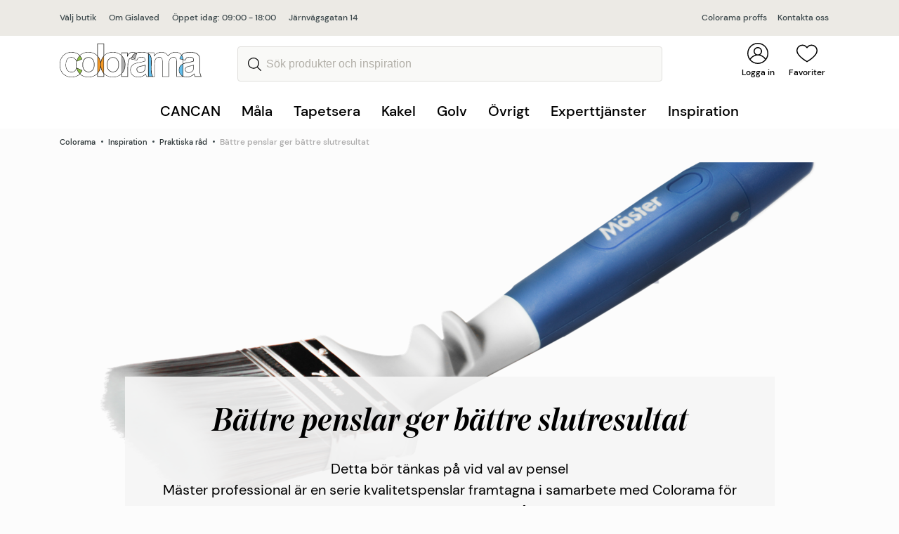

--- FILE ---
content_type: text/html; charset=utf-8
request_url: https://www.colorama.se/inspiration/praktiska-rad/battre-penslar-ger-battre-slutresultat/?butik=gislaved
body_size: 23818
content:




<!DOCTYPE html>
<html lang="sv">
<head>
    <script>
        window.dataLayer = window.dataLayer || [];
    </script>
    <!-- Google Tag Manager -->
    <script>
        (function (w, d, s, l, i) {
            w[l] = w[l] || []; w[l].push({
                'gtm.start':
                    new Date().getTime(), event: 'gtm.js'
            }); var f = d.getElementsByTagName(s)[0],
                j = d.createElement(s), dl = l != 'dataLayer' ? '&l=' + l : ''; j.async = true; j.src =
                    'https://www.googletagmanager.com/gtm.js?id=' + i + dl; f.parentNode.insertBefore(j, f);
        })(window, document, 'script', 'dataLayer', 'GTM-NSHT3GC');
    </script>
    <!-- End Google Tag Manager -->
    <meta charset="utf-8">
    <meta http-equiv="X-UA-Compatible" content="IE=edge">
    <meta name="viewport" content="width=device-width initial-scale=1.0">
    <meta name="description">
    <meta name="og:description">
        <meta name="og:image" content="https://www.colorama.se/globalassets/proffs/17_proffs_konsument_master_271635_master_prof_2000x1125px.png">

    <title>
        B&#228;ttre penslar ger b&#228;ttre slutresultat | Colorama         </title>

    <link rel="icon" href="/Resources/Graphics/favicon.ico" type="image/x-icon">
    <link rel="canonical" href="https://www.colorama.se/inspiration/praktiska-rad/battre-penslar-ger-battre-slutresultat/">
    


<link rel="stylesheet" href="/dist/style.fd3d8f66eb44dffc2d6d.css">
<script type="text/javascript" src="/dist/main.18fcc28d9cddd764a445.js"></script>


<script type="text/javascript">var appInsights=window.appInsights||function(config){function t(config){i[config]=function(){var t=arguments;i.queue.push(function(){i[config].apply(i,t)})}}var i={config:config},u=document,e=window,o="script",s="AuthenticatedUserContext",h="start",c="stop",l="Track",a=l+"Event",v=l+"Page",r,f;setTimeout(function(){var t=u.createElement(o);t.src=config.url||"https://js.monitor.azure.com/scripts/a/ai.0.js";u.getElementsByTagName(o)[0].parentNode.appendChild(t)});try{i.cookie=u.cookie}catch(y){}for(i.queue=[],r=["Event","Exception","Metric","PageView","Trace","Dependency"];r.length;)t("track"+r.pop());return t("set"+s),t("clear"+s),t(h+a),t(c+a),t(h+v),t(c+v),t("flush"),config.disableExceptionTracking||(r="onerror",t("_"+r),f=e[r],e[r]=function(config,t,u,e,o){var s=f&&f(config,t,u,e,o);return s!==!0&&i["_"+r](config,t,u,e,o),s}),i}({instrumentationKey:"933f8569-8dd5-48d7-b8e9-3ce4b2b37973",sdkExtension:"a"});window.appInsights=appInsights;appInsights.queue&&appInsights.queue.length===0&&appInsights.trackPageView();</script></head>
<body id="appCanCan">
    <!-- Google Tag Manager (noscript) -->
    <noscript>
        <iframe src="https://www.googletagmanager.com/ns.html?id=GTM-NSHT3GC"
                height="0" width="0" style="display:none;visibility:hidden"></iframe>
    </noscript>
    <!-- End Google Tag Manager (noscript) -->
    




<header id="navbar">

    <div class="broadcast-message">
        <button class="broadcast-message-closebtn">
            <span class="visually-hidden">St&#228;ng</span>
            <svg xmlns="http://www.w3.org/2000/svg" width="16" height="16"><path d="M.298 15.738a.887.887 0 001.254 0l6.466-6.466 6.466 6.466a.888.888 0 001.254-1.254L9.272 8.018l6.466-6.466A.888.888 0 0014.484.298L8.018 6.764 1.552.298A.888.888 0 00.298 1.552l6.466 6.466-6.466 6.466a.887.887 0 000 1.254z" /></svg>
        </button>
        <div class="container">
            
        </div>
    </div>

    <div class="store-choice jsStoreChoice">
        <div class="container">
            <div class="store-choice-content">
                <div class="left-side">
                    <a href="javascript:StorePicker.openStorePicker();"
                       class="storename">
                        
				V&#228;lj butik
			
                    </a>

                        <a href="/butiker/gislaved/om/" class="storename">Om Gislaved</a>
                            <div class="openhours">
&#214;ppet idag: 09:00 - 18:00                            </div>
                            <div class="address">
                                <a href="https://maps.google.com/maps?cid=6307781527511423691">J&#228;rnv&#228;gsgatan 14</a>
                            </div>

                </div>
                <div class="right-side">
                        <div class="">
                            <a href="/proffs/">
                                Colorama proffs
                            </a>

                        </div>                                            <div class="">
                            <a href="/butiker/gislaved/kontakta-oss/">
                                Kontakta oss
                            </a>
                        </div>
                </div>
            </div>
        </div>
    </div>
    <div class="navigation">
        <div class="navigation-container container">
            <button class="js-toggle-mobilenav-flyin" onclick="window.MobileMenu.toggleMobileNav(event);">
                <i></i>
                <i></i>
                <div class="menu">
                    Meny
                </div>
            </button>
            <div class="navigation-container__searchbar js-toggle-searchbar" style="visibility:hidden;">
                <a href="#" class="navigation-quicklink">
                    <img src="/Resources/Graphics/search-icon.svg" class="jsSearchIcon navigation-item__icon" />
                    <i></i>
                    <span>
                        Favoriter
                    </span>
                </a>
            </div>
            <div class="navigation-container__logotype">
                <a href="/">
                        <img src="/Resources/Graphics/Logo.svg" alt="Colorama" />
                </a>
            </div>

<form action="/sok/" class="navigation-item navigation__searchinput" method="get">                        <div class="navigation-container__searchbar search-input-wrapper jsSearchbar">
                            <button type="submit" class="search-button" value="S&#246;k">
                                <span class="visually-hidden">S&#246;k</span>
                            </button>
                            <input type="search"
                                   name="q"
                                   class="search-input"
                                   id="site-search"
                                   autocomplete="off"
                                   placeholder="S&#246;k produkter och inspiration"
                                   onclick="window.SearchFlyOut.searchClick();"
                                   onkeyup="window.SearchFlyOut.searchKeyUp();"/>
                        </div>
</form>

            <div class="navigation-item navigation-quicklinks">
                
                                                    <div class="navigation-container__customer-login">
                        <a href="/mina-sidor/?loggain" class="navigation-quicklink">
                            <img src="/Resources/Graphics/user-icon.svg" class="navigation-item__icon" />
                            <i></i>
                            <span>
                                Logga in
                            </span>
                        </a>
                    </div>
                                    <div class="navigation-container__wishlist js-toggle-wishlist" onclick="window.WishlistFlyin.toggleWishlist(event); return false;">
                        <a href="/onskelista/" class="navigation-quicklink">
                            <img src="/Resources/Graphics/heart-icon.svg" class="navigation-item__icon" />
                            <i class="js-wishlist-count"></i>
                            <span>
                                Favoriter
                            </span>
                        </a>
                    </div>

            </div>
        </div>

<div class="search-flyout">
    <div class="search-flyout__inner">
        <div class="search-flyout__close">
            <a href="javascript:SearchFlyOut.hideFlyout();">
                <svg xmlns="http://www.w3.org/2000/svg" width="16" height="16"><path d="M.298 15.738a.887.887 0 001.254 0l6.466-6.466 6.466 6.466a.888.888 0 001.254-1.254L9.272 8.018l6.466-6.466A.888.888 0 0014.484.298L8.018 6.764 1.552.298A.888.888 0 00.298 1.552l6.466 6.466-6.466 6.466a.887.887 0 000 1.254z"></path></svg>
            </a>
        </div>
        <div class="search-flyout__loader"></div>
        <div class="search-flyout__products">
            <div class="search-flyout__product-header">
                <div>
                    Produkter
                </div>
                <a class="flyout-search-link" onclick="location.href = '/sok/?q=' + document.querySelector('#site-search').value;">
                    Visa alla resultat
                </a>
            </div>
            <div class="flyout-productresultlist"></div>
            <div class="flyout-noproducts">Inga produkter matchade s&#246;kningen.</div>
        </div>
        <div class="search-flyout__pagescontainer">
            <div class="search-flyout__pagescontainer__pages">
                <div class="search-flyout__pagescontainer__pages__header">
                    <div>
                        Sidor
                    </div>
                </div>
                <div class="search-flyout__pagescontainer__pages__resultlist"></div>

            </div>
        </div>
    </div>
</div>


<script>
    var hoverTimer;    
</script>

<div class="navigation__menu">
    <div class="center">
        <ul onmouseleave="MainMenu.hideMenu()">
                    <li class="toplevel-item">
                        <a class="toplevel-link"
                           href="/cancan/"
                           onmouseover="hoverTimer = setTimeout(function(){MainMenu.showLevel1(7396)},300)"
                           onmouseout="clearTimeout(hoverTimer);">
                            CANCAN
                        </a>

                            <div class="level2" data-level2-id="7396">
                                
                                <div class="level2__left">
                                    <ul>
                                            <li class="level2-item" data-level-first="True">
                                                <a class=""
                                                   href="/cancan/upptack-cancan/"
                                                   onmouseover="MainMenu.showLevel3AndTeaser(7399)">
                                                    Uppt&#228;ck CANCAN

                                                    <svg width="10" height="6" viewBox="0 0 10 6" fill="none" xmlns="http://www.w3.org/2000/svg">
                                                        <path d="M4.99997 0.149881C4.82075 0.149881 4.64155 0.218312 4.50492 0.354884L0.205141 4.6547C-0.0683805 4.92822 -0.0683805 5.37169 0.205141 5.6451C0.478552 5.91851 0.921933 5.91851 1.19548 5.6451L4.99997 1.84039L8.80449 5.64497C9.07801 5.91838 9.52135 5.91838 9.79474 5.64497C10.0684 5.37156 10.0684 4.92809 9.79474 4.65457L5.49503 0.354751C5.35832 0.218156 5.17913 0.149881 4.99997 0.149881Z"/>
                                                    </svg>

                                                </a>
                                            </li>
                                            <li class="level2-item" data-level-first="False">
                                                <a class=""
                                                   href="/cancan/farger/"
                                                   onmouseover="MainMenu.showLevel3AndTeaser(7397)">
                                                    F&#228;rger

                                                    <svg width="10" height="6" viewBox="0 0 10 6" fill="none" xmlns="http://www.w3.org/2000/svg">
                                                        <path d="M4.99997 0.149881C4.82075 0.149881 4.64155 0.218312 4.50492 0.354884L0.205141 4.6547C-0.0683805 4.92822 -0.0683805 5.37169 0.205141 5.6451C0.478552 5.91851 0.921933 5.91851 1.19548 5.6451L4.99997 1.84039L8.80449 5.64497C9.07801 5.91838 9.52135 5.91838 9.79474 5.64497C10.0684 5.37156 10.0684 4.92809 9.79474 4.65457L5.49503 0.354751C5.35832 0.218156 5.17913 0.149881 4.99997 0.149881Z"/>
                                                    </svg>

                                                </a>
                                            </li>
                                            <li class="level2-item" data-level-first="False">
                                                <a class=""
                                                   href="/cancan/verktyg/"
                                                   onmouseover="MainMenu.showLevel3AndTeaser(7398)">
                                                    Verktyg

                                                    <svg width="10" height="6" viewBox="0 0 10 6" fill="none" xmlns="http://www.w3.org/2000/svg">
                                                        <path d="M4.99997 0.149881C4.82075 0.149881 4.64155 0.218312 4.50492 0.354884L0.205141 4.6547C-0.0683805 4.92822 -0.0683805 5.37169 0.205141 5.6451C0.478552 5.91851 0.921933 5.91851 1.19548 5.6451L4.99997 1.84039L8.80449 5.64497C9.07801 5.91838 9.52135 5.91838 9.79474 5.64497C10.0684 5.37156 10.0684 4.92809 9.79474 4.65457L5.49503 0.354751C5.35832 0.218156 5.17913 0.149881 4.99997 0.149881Z"/>
                                                    </svg>

                                                </a>
                                            </li>
                                            <li class="level2-item" data-level-first="False">
                                                <a class=""
                                                   href="/cancan/inspiration/"
                                                   onmouseover="MainMenu.showLevel3AndTeaser(7402)">
                                                    Inspiration

                                                    <svg width="10" height="6" viewBox="0 0 10 6" fill="none" xmlns="http://www.w3.org/2000/svg">
                                                        <path d="M4.99997 0.149881C4.82075 0.149881 4.64155 0.218312 4.50492 0.354884L0.205141 4.6547C-0.0683805 4.92822 -0.0683805 5.37169 0.205141 5.6451C0.478552 5.91851 0.921933 5.91851 1.19548 5.6451L4.99997 1.84039L8.80449 5.64497C9.07801 5.91838 9.52135 5.91838 9.79474 5.64497C10.0684 5.37156 10.0684 4.92809 9.79474 4.65457L5.49503 0.354751C5.35832 0.218156 5.17913 0.149881 4.99997 0.149881Z"/>
                                                    </svg>

                                                </a>
                                            </li>
                                    </ul>
                                </div>
                                
                                <div class="level3__middle">
                                        <ul class="level3" data-level-first="True" data-level3-id="7399">
                                                <li>
                                                    <a class=""
                                                       href="/cancan/upptack-cancan/om-kureringen/">
                                                        Om kureringen
                                                    </a>
                                                </li>
                                        </ul>
                                        <ul class="level3" data-level-first="False" data-level3-id="7397">
                                        </ul>
                                        <ul class="level3" data-level-first="False" data-level3-id="7398">
                                        </ul>
                                        <ul class="level3" data-level-first="False" data-level3-id="7402">
                                                <li>
                                                    <a class=""
                                                       href="/cancan/inspiration/regler-ar-till-for-att-brytas/">
                                                        Regler &#228;r till f&#246;r att brytas
                                                    </a>
                                                </li>
                                                <li>
                                                    <a class=""
                                                       href="/cancan/inspiration/forandring-forvandling-farg/">
                                                        F&#246;r&#228;ndring, f&#246;rvandling, f&#228;rg
                                                    </a>
                                                </li>
                                                <li>
                                                    <a class=""
                                                       href="/cancan/inspiration/rama-in-rum-med-farg/">
                                                        Rama in rum med f&#228;rg
                                                    </a>
                                                </li>
                                                <li>
                                                    <a class=""
                                                       href="/cancan/inspiration/knallrosa-kokso/">
                                                        Knallrosa k&#246;ks&#246;
                                                    </a>
                                                </li>
                                        </ul>
                                </div>

                                
                                <div class="level2__teaser">
                                        <ul class="level2__teaser__item" data-level-first="True" data-level2-teaser-id="7399">
                                            
                                            
                                        </ul>
                                        <ul class="level2__teaser__item" data-level-first="False" data-level2-teaser-id="7397">
                                            
                                            
                                        </ul>
                                        <ul class="level2__teaser__item" data-level-first="False" data-level2-teaser-id="7398">
                                            
                                            
                                        </ul>
                                        <ul class="level2__teaser__item" data-level-first="False" data-level2-teaser-id="7402">
                                            
                                            
                                        </ul>
                                </div>
                            </div>
                    </li>
                    <li class="toplevel-item">
                        <a class="toplevel-link"
                           href="#"
                           onmouseover="hoverTimer = setTimeout(function(){MainMenu.showLevel1(47)},300)"
                           onmouseout="clearTimeout(hoverTimer);">
                            M&#229;la
                        </a>

                            <div class="level2" data-level2-id="47">
                                
                                <div class="level2__left">
                                    <ul>
                                            <li class="level2-item" data-level-first="True">
                                                <a class=""
                                                   href="/mala/inomhus/"
                                                   onmouseover="MainMenu.showLevel3AndTeaser(2347)">
                                                    Inomhus

                                                    <svg width="10" height="6" viewBox="0 0 10 6" fill="none" xmlns="http://www.w3.org/2000/svg">
                                                        <path d="M4.99997 0.149881C4.82075 0.149881 4.64155 0.218312 4.50492 0.354884L0.205141 4.6547C-0.0683805 4.92822 -0.0683805 5.37169 0.205141 5.6451C0.478552 5.91851 0.921933 5.91851 1.19548 5.6451L4.99997 1.84039L8.80449 5.64497C9.07801 5.91838 9.52135 5.91838 9.79474 5.64497C10.0684 5.37156 10.0684 4.92809 9.79474 4.65457L5.49503 0.354751C5.35832 0.218156 5.17913 0.149881 4.99997 0.149881Z"/>
                                                    </svg>

                                                </a>
                                            </li>
                                            <li class="level2-item" data-level-first="False">
                                                <a class=""
                                                   href="/mala/utomhus/"
                                                   onmouseover="MainMenu.showLevel3AndTeaser(2343)">
                                                    Utomhus

                                                    <svg width="10" height="6" viewBox="0 0 10 6" fill="none" xmlns="http://www.w3.org/2000/svg">
                                                        <path d="M4.99997 0.149881C4.82075 0.149881 4.64155 0.218312 4.50492 0.354884L0.205141 4.6547C-0.0683805 4.92822 -0.0683805 5.37169 0.205141 5.6451C0.478552 5.91851 0.921933 5.91851 1.19548 5.6451L4.99997 1.84039L8.80449 5.64497C9.07801 5.91838 9.52135 5.91838 9.79474 5.64497C10.0684 5.37156 10.0684 4.92809 9.79474 4.65457L5.49503 0.354751C5.35832 0.218156 5.17913 0.149881 4.99997 0.149881Z"/>
                                                    </svg>

                                                </a>
                                            </li>
                                            <li class="level2-item" data-level-first="False">
                                                <a class=""
                                                   href="/ovrigt/verktyg-tillbehor/maleriverktyg/"
                                                   onmouseover="MainMenu.showLevel3AndTeaser(1600)">
                                                    M&#229;leriverktyg

                                                    <svg width="10" height="6" viewBox="0 0 10 6" fill="none" xmlns="http://www.w3.org/2000/svg">
                                                        <path d="M4.99997 0.149881C4.82075 0.149881 4.64155 0.218312 4.50492 0.354884L0.205141 4.6547C-0.0683805 4.92822 -0.0683805 5.37169 0.205141 5.6451C0.478552 5.91851 0.921933 5.91851 1.19548 5.6451L4.99997 1.84039L8.80449 5.64497C9.07801 5.91838 9.52135 5.91838 9.79474 5.64497C10.0684 5.37156 10.0684 4.92809 9.79474 4.65457L5.49503 0.354751C5.35832 0.218156 5.17913 0.149881 4.99997 0.149881Z"/>
                                                    </svg>

                                                </a>
                                            </li>
                                            <li class="level2-item" data-level-first="False">
                                                <a class=""
                                                   href="/ovrigt/verktyg-tillbehor/ovriga-tillbehor/"
                                                   onmouseover="MainMenu.showLevel3AndTeaser(1623)">
                                                    &#214;vriga tillbeh&#246;r

                                                    <svg width="10" height="6" viewBox="0 0 10 6" fill="none" xmlns="http://www.w3.org/2000/svg">
                                                        <path d="M4.99997 0.149881C4.82075 0.149881 4.64155 0.218312 4.50492 0.354884L0.205141 4.6547C-0.0683805 4.92822 -0.0683805 5.37169 0.205141 5.6451C0.478552 5.91851 0.921933 5.91851 1.19548 5.6451L4.99997 1.84039L8.80449 5.64497C9.07801 5.91838 9.52135 5.91838 9.79474 5.64497C10.0684 5.37156 10.0684 4.92809 9.79474 4.65457L5.49503 0.354751C5.35832 0.218156 5.17913 0.149881 4.99997 0.149881Z"/>
                                                    </svg>

                                                </a>
                                            </li>
                                    </ul>
                                </div>
                                
                                <div class="level3__middle">
                                        <ul class="level3" data-level-first="True" data-level3-id="2347">
                                                <li>
                                                    <a class=""
                                                       href="/mala/inomhus/vagg/">
                                                        V&#228;gg
                                                    </a>
                                                </li>
                                                <li>
                                                    <a class=""
                                                       href="/mala/inomhus/tak/">
                                                        Tak
                                                    </a>
                                                </li>
                                                <li>
                                                    <a class=""
                                                       href="/mala/inomhus/golv/">
                                                        Golv
                                                    </a>
                                                </li>
                                                <li>
                                                    <a class=""
                                                       href="/mala/inomhus/snickerier/">
                                                        Snickerier
                                                    </a>
                                                </li>
                                                <li>
                                                    <a class=""
                                                       href="/mala/betsa/">
                                                        Betsa
                                                    </a>
                                                </li>
                                        </ul>
                                        <ul class="level3" data-level-first="False" data-level3-id="2343">
                                                <li>
                                                    <a class=""
                                                       href="/mala/utomhus/tra/">
                                                        Tr&#228;
                                                    </a>
                                                </li>
                                                <li>
                                                    <a class=""
                                                       href="/mala/utomhus/puts/">
                                                        Puts
                                                    </a>
                                                </li>
                                                <li>
                                                    <a class=""
                                                       href="/ovrigt/rengoring--kem/tvatta-borsta/">
                                                        Reng&#246;ring
                                                    </a>
                                                </li>
                                                <li>
                                                    <a class=""
                                                       href="/mala/utomhus/uteplats/">
                                                        Uteplats
                                                    </a>
                                                </li>
                                                <li>
                                                    <a class=""
                                                       href="/mala/utomhus/plat-metall/">
                                                        Pl&#229;t &amp; Metall
                                                    </a>
                                                </li>
                                        </ul>
                                        <ul class="level3" data-level-first="False" data-level3-id="1600">
                                        </ul>
                                        <ul class="level3" data-level-first="False" data-level3-id="1623">
                                        </ul>
                                </div>

                                
                                <div class="level2__teaser">
                                        <ul class="level2__teaser__item" data-level-first="True" data-level2-teaser-id="2347">
                                            
                                                    <li>
            <a href="/inspiration/mala/fargkarta/">
                <picture><source sizes="290px" srcset="/globalassets/mala-inomhus/jotun-spring-breeze-2000x1125.jpg?format=webp&width=290&quality=80 290w, /globalassets/mala-inomhus/jotun-spring-breeze-2000x1125.jpg?format=webp&width=580&quality=80 580w" type="image/webp" /><source sizes="290px" srcset="/globalassets/mala-inomhus/jotun-spring-breeze-2000x1125.jpg?width=290&quality=80 290w, /globalassets/mala-inomhus/jotun-spring-breeze-2000x1125.jpg?width=580&quality=80 580w" /><img alt="" loading="lazy" src="/globalassets/mala-inomhus/jotun-spring-breeze-2000x1125.jpg?width=290&quality=80" /></picture>
                <span>F&#228;rgkartor</span>
            </a>
        </li>

                                        </ul>
                                        <ul class="level2__teaser__item" data-level-first="False" data-level2-teaser-id="2343">
                                                    <li>
            <a href="/experttjanster/fasadexpert/">
                <picture><source sizes="290px" srcset="/globalassets/experttjanster/fasadexpert/fasadexpert.jpg?format=webp&width=290&quality=80 290w, /globalassets/experttjanster/fasadexpert/fasadexpert.jpg?format=webp&width=580&quality=80 580w" type="image/webp" /><source sizes="290px" srcset="/globalassets/experttjanster/fasadexpert/fasadexpert.jpg?width=290&quality=80 290w, /globalassets/experttjanster/fasadexpert/fasadexpert.jpg?width=580&quality=80 580w" /><img alt="" loading="lazy" src="/globalassets/experttjanster/fasadexpert/fasadexpert.jpg?width=290&quality=80" /></picture>
                <span>Ta hj&#228;lp av Fasadexperten</span>
            </a>
        </li>

                                                    <li>
            <a href="/inspiration/mala/fargkarta/">
                <picture><source sizes="290px" srcset="/globalassets/mala-inomhus/jotun-spring-breeze-2000x1125.jpg?format=webp&width=290&quality=80 290w, /globalassets/mala-inomhus/jotun-spring-breeze-2000x1125.jpg?format=webp&width=580&quality=80 580w" type="image/webp" /><source sizes="290px" srcset="/globalassets/mala-inomhus/jotun-spring-breeze-2000x1125.jpg?width=290&quality=80 290w, /globalassets/mala-inomhus/jotun-spring-breeze-2000x1125.jpg?width=580&quality=80 580w" /><img alt="" loading="lazy" src="/globalassets/mala-inomhus/jotun-spring-breeze-2000x1125.jpg?width=290&quality=80" /></picture>
                <span>F&#228;rgkartor</span>
            </a>
        </li>

                                        </ul>
                                        <ul class="level2__teaser__item" data-level-first="False" data-level2-teaser-id="1600">
                                                    <li>
            <a href="/inspiration/praktiska-rad/valj-ratt-pensel-och-fa-tid-over/">
                <picture><source sizes="290px" srcset="/globalassets/tillbehorovrigt/malare_pensel_2156x1213.jpeg?format=webp&width=290&quality=80 290w, /globalassets/tillbehorovrigt/malare_pensel_2156x1213.jpeg?format=webp&width=580&quality=80 580w" type="image/webp" /><source sizes="290px" srcset="/globalassets/tillbehorovrigt/malare_pensel_2156x1213.jpeg?width=290&quality=80 290w, /globalassets/tillbehorovrigt/malare_pensel_2156x1213.jpeg?width=580&quality=80 580w" /><img alt="" loading="lazy" src="/globalassets/tillbehorovrigt/malare_pensel_2156x1213.jpeg?width=290&quality=80" /></picture>
                <span>V&#228;lj r&#228;tt pensel</span>
            </a>
        </li>

                                                    <li>
            <a href="/inspiration/praktiska-rad/battre-penslar-ger-battre-slutresultat/">
                <picture><source sizes="290px" srcset="/globalassets/proffs/17_proffs_konsument_master_271635_master_prof_2000x1125px.png?width=290 290w, /globalassets/proffs/17_proffs_konsument_master_271635_master_prof_2000x1125px.png?width=580 580w" /><img alt="" loading="lazy" src="/globalassets/proffs/17_proffs_konsument_master_271635_master_prof_2000x1125px.png?width=290" /></picture>
                <span>B&#228;ttre penslar ger b&#228;ttre slutresultat</span>
            </a>
        </li>

                                        </ul>
                                        <ul class="level2__teaser__item" data-level-first="False" data-level2-teaser-id="1623">
                                                    <li>
            <a href="/ovrigt/rengoring--kem/tvatta-borsta/">
                <picture><source sizes="290px" srcset="/globalassets/tillbehorovrigt/rengoring_verktyg2_2000x1125px.jpg?format=webp&width=290&quality=80 290w, /globalassets/tillbehorovrigt/rengoring_verktyg2_2000x1125px.jpg?format=webp&width=580&quality=80 580w" type="image/webp" /><source sizes="290px" srcset="/globalassets/tillbehorovrigt/rengoring_verktyg2_2000x1125px.jpg?width=290&quality=80 290w, /globalassets/tillbehorovrigt/rengoring_verktyg2_2000x1125px.jpg?width=580&quality=80 580w" /><img alt="" loading="lazy" src="/globalassets/tillbehorovrigt/rengoring_verktyg2_2000x1125px.jpg?width=290&quality=80" /></picture>
                <span>Tv&#228;tta &amp; borsta </span>
            </a>
        </li>

                                                    <li>
            <a href="/ovrigt/verktyg-tillbehor/tapetverktyg/">
                <picture><source sizes="290px" srcset="/globalassets/tillbehorovrigt/tapetverktyg2_2000x1125px.jpeg?format=webp&width=290&quality=80 290w, /globalassets/tillbehorovrigt/tapetverktyg2_2000x1125px.jpeg?format=webp&width=580&quality=80 580w" type="image/webp" /><source sizes="290px" srcset="/globalassets/tillbehorovrigt/tapetverktyg2_2000x1125px.jpeg?width=290&quality=80 290w, /globalassets/tillbehorovrigt/tapetverktyg2_2000x1125px.jpeg?width=580&quality=80 580w" /><img alt="" loading="lazy" src="/globalassets/tillbehorovrigt/tapetverktyg2_2000x1125px.jpeg?width=290&quality=80" /></picture>
                <span>Tapetverktyg</span>
            </a>
        </li>

                                        </ul>
                                </div>
                            </div>
                    </li>
                    <li class="toplevel-item">
                        <a class="toplevel-link"
                           href="#"
                           onmouseover="hoverTimer = setTimeout(function(){MainMenu.showLevel1(50)},300)"
                           onmouseout="clearTimeout(hoverTimer);">
                            Tapetsera
                        </a>

                            <div class="level2" data-level2-id="50">
                                
                                <div class="level2__left">
                                    <ul>
                                            <li class="level2-item" data-level-first="True">
                                                <a class=""
                                                   href="/tapetsera/tapeter/alla-tapeter/"
                                                   onmouseover="MainMenu.showLevel3AndTeaser(2346)">
                                                    Tapeter

                                                    <svg width="10" height="6" viewBox="0 0 10 6" fill="none" xmlns="http://www.w3.org/2000/svg">
                                                        <path d="M4.99997 0.149881C4.82075 0.149881 4.64155 0.218312 4.50492 0.354884L0.205141 4.6547C-0.0683805 4.92822 -0.0683805 5.37169 0.205141 5.6451C0.478552 5.91851 0.921933 5.91851 1.19548 5.6451L4.99997 1.84039L8.80449 5.64497C9.07801 5.91838 9.52135 5.91838 9.79474 5.64497C10.0684 5.37156 10.0684 4.92809 9.79474 4.65457L5.49503 0.354751C5.35832 0.218156 5.17913 0.149881 4.99997 0.149881Z"/>
                                                    </svg>

                                                </a>
                                            </li>
                                    </ul>
                                </div>
                                
                                <div class="level3__middle">
                                        <ul class="level3" data-level-first="True" data-level3-id="2346">
                                                <li>
                                                    <a class=""
                                                       href="/tapetsera/tapeter/alla-tapeter/">
                                                        Alla tapeter
                                                    </a>
                                                </li>
                                                <li>
                                                    <a class=""
                                                       href="/link/1e24536504ec4bcc8f2e1b2430a23960.aspx">
                                                        Inspiration
                                                    </a>
                                                </li>
                                                <li>
                                                    <a class=""
                                                       href="/tapetsera/tapeter/nyheter/">
                                                        Tapetnyheter
                                                    </a>
                                                </li>
                                                <li>
                                                    <a class=""
                                                       href="/inspiration/tapetsera/8-vanliga-fragor-om-tapetsering/">
                                                        Praktiska r&#229;d
                                                    </a>
                                                </li>
                                                <li>
                                                    <a class=""
                                                       href="/ovrigt/verktyg-tillbehor/tapetverktyg/">
                                                        Tapetverktyg
                                                    </a>
                                                </li>
                                        </ul>
                                </div>

                                
                                <div class="level2__teaser">
                                        <ul class="level2__teaser__item" data-level-first="True" data-level2-teaser-id="2346">
                                                    <li>
            <a href="/inspiration/tapetsera/rakna-ut-antal-tapetrullar/">
                <picture><source sizes="290px" srcset="/globalassets/tapetsera/kollektioner-midbec/tapet_midbec_angsas_fredrik_13123-kopiera_2156x1213.jpg?format=webp&width=290&quality=80 290w, /globalassets/tapetsera/kollektioner-midbec/tapet_midbec_angsas_fredrik_13123-kopiera_2156x1213.jpg?format=webp&width=580&quality=80 580w" type="image/webp" /><source sizes="290px" srcset="/globalassets/tapetsera/kollektioner-midbec/tapet_midbec_angsas_fredrik_13123-kopiera_2156x1213.jpg?width=290&quality=80 290w, /globalassets/tapetsera/kollektioner-midbec/tapet_midbec_angsas_fredrik_13123-kopiera_2156x1213.jpg?width=580&quality=80 580w" /><img alt="" loading="lazy" src="/globalassets/tapetsera/kollektioner-midbec/tapet_midbec_angsas_fredrik_13123-kopiera_2156x1213.jpg?width=290&quality=80" /></picture>
                <span>R&#228;kna ut antal tapetrullar</span>
            </a>
        </li>

                                            
                                        </ul>
                                </div>
                            </div>
                    </li>
                    <li class="toplevel-item">
                        <a class="toplevel-link"
                           href="#"
                           onmouseover="hoverTimer = setTimeout(function(){MainMenu.showLevel1(51)},300)"
                           onmouseout="clearTimeout(hoverTimer);">
                            Kakel
                        </a>

                            <div class="level2" data-level2-id="51">
                                
                                <div class="level2__left">
                                    <ul>
                                            <li class="level2-item" data-level-first="True">
                                                <a class=""
                                                   href="/satt-kakel/kakel-klinker/"
                                                   onmouseover="MainMenu.showLevel3AndTeaser(2348)">
                                                    S&#228;tta kakel

                                                    <svg width="10" height="6" viewBox="0 0 10 6" fill="none" xmlns="http://www.w3.org/2000/svg">
                                                        <path d="M4.99997 0.149881C4.82075 0.149881 4.64155 0.218312 4.50492 0.354884L0.205141 4.6547C-0.0683805 4.92822 -0.0683805 5.37169 0.205141 5.6451C0.478552 5.91851 0.921933 5.91851 1.19548 5.6451L4.99997 1.84039L8.80449 5.64497C9.07801 5.91838 9.52135 5.91838 9.79474 5.64497C10.0684 5.37156 10.0684 4.92809 9.79474 4.65457L5.49503 0.354751C5.35832 0.218156 5.17913 0.149881 4.99997 0.149881Z"/>
                                                    </svg>

                                                </a>
                                            </li>
                                    </ul>
                                </div>
                                
                                <div class="level3__middle">
                                        <ul class="level3" data-level-first="True" data-level3-id="2348">
                                                <li>
                                                    <a class=""
                                                       href="/satt-kakel/kakel-klinker/">
                                                        Kakel &amp; klinker
                                                    </a>
                                                </li>
                                                <li>
                                                    <a class=""
                                                       href="/ovrigt/verktyg-tillbehor/spackla-foga/">
                                                        Tillbeh&#246;r
                                                    </a>
                                                </li>
                                                <li>
                                                    <a class=""
                                                       href="/inspiration/kakel-klinker/satta-kakel-och-klinker/">
                                                        Praktiska r&#229;d
                                                    </a>
                                                </li>
                                                <li>
                                                    <a class=""
                                                       href="/inspiration/ditt-projekt/badrum/">
                                                        Renovera badrum
                                                    </a>
                                                </li>
                                        </ul>
                                </div>

                                
                                <div class="level2__teaser">
                                        <ul class="level2__teaser__item" data-level-first="True" data-level2-teaser-id="2348">
                                                    <li>
            <a href="/experttjanster/badrumsexpert/">
                <picture><source sizes="290px" srcset="/globalassets/experttjanster/badrumsexpert/badrumsexpert.jpeg?format=webp&width=290&quality=80 290w, /globalassets/experttjanster/badrumsexpert/badrumsexpert.jpeg?format=webp&width=580&quality=80 580w" type="image/webp" /><source sizes="290px" srcset="/globalassets/experttjanster/badrumsexpert/badrumsexpert.jpeg?width=290&quality=80 290w, /globalassets/experttjanster/badrumsexpert/badrumsexpert.jpeg?width=580&quality=80 580w" /><img alt="" loading="lazy" src="/globalassets/experttjanster/badrumsexpert/badrumsexpert.jpeg?width=290&quality=80" /></picture>
                <span>Badrumsexpert</span>
            </a>
        </li>

                                                    <li>
            <a href="/inspiration/kakel-klinker/snyggt-och-lattskott-med-klinker-utomhus/">
                <picture><source sizes="290px" srcset="/globalassets/satta-kakel/inspiration/klinker_utomhus.jpg?format=webp&width=290&quality=80 290w, /globalassets/satta-kakel/inspiration/klinker_utomhus.jpg?format=webp&width=580&quality=80 580w" type="image/webp" /><source sizes="290px" srcset="/globalassets/satta-kakel/inspiration/klinker_utomhus.jpg?width=290&quality=80 290w, /globalassets/satta-kakel/inspiration/klinker_utomhus.jpg?width=580&quality=80 580w" /><img alt="" loading="lazy" src="/globalassets/satta-kakel/inspiration/klinker_utomhus.jpg?width=290&quality=80" /></picture>
                <span>Snyggt och l&#228;ttsk&#246;tt med klinker utomhus</span>
            </a>
        </li>

                                        </ul>
                                </div>
                            </div>
                    </li>
                    <li class="toplevel-item">
                        <a class="toplevel-link"
                           href="#"
                           onmouseover="hoverTimer = setTimeout(function(){MainMenu.showLevel1(53)},300)"
                           onmouseout="clearTimeout(hoverTimer);">
                            Golv
                        </a>

                            <div class="level2" data-level2-id="53">
                                
                                <div class="level2__left">
                                    <ul>
                                            <li class="level2-item" data-level-first="True">
                                                <a class=""
                                                   href="/lagg-golv/alla-golv/"
                                                   onmouseover="MainMenu.showLevel3AndTeaser(1608)">
                                                    Alla golv

                                                    <svg width="10" height="6" viewBox="0 0 10 6" fill="none" xmlns="http://www.w3.org/2000/svg">
                                                        <path d="M4.99997 0.149881C4.82075 0.149881 4.64155 0.218312 4.50492 0.354884L0.205141 4.6547C-0.0683805 4.92822 -0.0683805 5.37169 0.205141 5.6451C0.478552 5.91851 0.921933 5.91851 1.19548 5.6451L4.99997 1.84039L8.80449 5.64497C9.07801 5.91838 9.52135 5.91838 9.79474 5.64497C10.0684 5.37156 10.0684 4.92809 9.79474 4.65457L5.49503 0.354751C5.35832 0.218156 5.17913 0.149881 4.99997 0.149881Z"/>
                                                    </svg>

                                                </a>
                                            </li>
                                            <li class="level2-item" data-level-first="False">
                                                <a class=""
                                                   href="/mala/inomhus/golv/"
                                                   onmouseover="MainMenu.showLevel3AndTeaser(2969)">
                                                    M&#229;la golv

                                                    <svg width="10" height="6" viewBox="0 0 10 6" fill="none" xmlns="http://www.w3.org/2000/svg">
                                                        <path d="M4.99997 0.149881C4.82075 0.149881 4.64155 0.218312 4.50492 0.354884L0.205141 4.6547C-0.0683805 4.92822 -0.0683805 5.37169 0.205141 5.6451C0.478552 5.91851 0.921933 5.91851 1.19548 5.6451L4.99997 1.84039L8.80449 5.64497C9.07801 5.91838 9.52135 5.91838 9.79474 5.64497C10.0684 5.37156 10.0684 4.92809 9.79474 4.65457L5.49503 0.354751C5.35832 0.218156 5.17913 0.149881 4.99997 0.149881Z"/>
                                                    </svg>

                                                </a>
                                            </li>
                                            <li class="level2-item" data-level-first="False">
                                                <a class=""
                                                   href="/lagg-golv/varda-golv/"
                                                   onmouseover="MainMenu.showLevel3AndTeaser(3101)">
                                                    V&#229;rda golv

                                                    <svg width="10" height="6" viewBox="0 0 10 6" fill="none" xmlns="http://www.w3.org/2000/svg">
                                                        <path d="M4.99997 0.149881C4.82075 0.149881 4.64155 0.218312 4.50492 0.354884L0.205141 4.6547C-0.0683805 4.92822 -0.0683805 5.37169 0.205141 5.6451C0.478552 5.91851 0.921933 5.91851 1.19548 5.6451L4.99997 1.84039L8.80449 5.64497C9.07801 5.91838 9.52135 5.91838 9.79474 5.64497C10.0684 5.37156 10.0684 4.92809 9.79474 4.65457L5.49503 0.354751C5.35832 0.218156 5.17913 0.149881 4.99997 0.149881Z"/>
                                                    </svg>

                                                </a>
                                            </li>
                                    </ul>
                                </div>
                                
                                <div class="level3__middle">
                                        <ul class="level3" data-level-first="True" data-level3-id="1608">
                                                <li>
                                                    <a class=""
                                                       href="/lagg-golv/alla-golv/tragolv/">
                                                        Tr&#228;golv
                                                    </a>
                                                </li>
                                                <li>
                                                    <a class=""
                                                       href="/lagg-golv/alla-golv/ovriga-golv/">
                                                        &#214;vriga golv
                                                    </a>
                                                </li>
                                                <li>
                                                    <a class=""
                                                       href="/inspiration/golv/">
                                                        Inspiration
                                                    </a>
                                                </li>
                                        </ul>
                                        <ul class="level3" data-level-first="False" data-level3-id="2969">
                                        </ul>
                                        <ul class="level3" data-level-first="False" data-level3-id="3101">
                                        </ul>
                                </div>

                                
                                <div class="level2__teaser">
                                        <ul class="level2__teaser__item" data-level-first="True" data-level2-teaser-id="1608">
                                                    <li>
            <a href="/lagg-golv/alla-golv/tragolv/">
                <picture><source sizes="290px" srcset="/globalassets/lagga-golv/produkt-colorama/golv_colorama_2156x1213_anneberg-kopiera.jpg?format=webp&width=290&quality=80 290w, /globalassets/lagga-golv/produkt-colorama/golv_colorama_2156x1213_anneberg-kopiera.jpg?format=webp&width=580&quality=80 580w" type="image/webp" /><source sizes="290px" srcset="/globalassets/lagga-golv/produkt-colorama/golv_colorama_2156x1213_anneberg-kopiera.jpg?width=290&quality=80 290w, /globalassets/lagga-golv/produkt-colorama/golv_colorama_2156x1213_anneberg-kopiera.jpg?width=580&quality=80 580w" /><img alt="" loading="lazy" src="/globalassets/lagga-golv/produkt-colorama/golv_colorama_2156x1213_anneberg-kopiera.jpg?width=290&quality=80" /></picture>
                <span>Tr&#228;golv</span>
            </a>
        </li>

                                                    <li>
            <a href="/inspiration/golv/sa-valjer-du-ratta-golvet/">
                <picture><source sizes="290px" srcset="/globalassets/lagga-golv/produkt-tarkett/golv_tarkett_tra_shade-oak-antique-white-plank-7876020-7876021-7876022-tk-00599_2156x1213.jpg?format=webp&width=290&quality=80 290w, /globalassets/lagga-golv/produkt-tarkett/golv_tarkett_tra_shade-oak-antique-white-plank-7876020-7876021-7876022-tk-00599_2156x1213.jpg?format=webp&width=580&quality=80 580w" type="image/webp" /><source sizes="290px" srcset="/globalassets/lagga-golv/produkt-tarkett/golv_tarkett_tra_shade-oak-antique-white-plank-7876020-7876021-7876022-tk-00599_2156x1213.jpg?width=290&quality=80 290w, /globalassets/lagga-golv/produkt-tarkett/golv_tarkett_tra_shade-oak-antique-white-plank-7876020-7876021-7876022-tk-00599_2156x1213.jpg?width=580&quality=80 580w" /><img alt="" loading="lazy" src="/globalassets/lagga-golv/produkt-tarkett/golv_tarkett_tra_shade-oak-antique-white-plank-7876020-7876021-7876022-tk-00599_2156x1213.jpg?width=290&quality=80" /></picture>
                <span>S&#229; v&#228;ljer du r&#228;tt golv</span>
            </a>
        </li>

                                        </ul>
                                        <ul class="level2__teaser__item" data-level-first="False" data-level2-teaser-id="2969">
                                                    <li>
            <a href="/inspiration/golv/7-satt-att-forandra-dina-golv/">
                <picture><source sizes="290px" srcset="/globalassets/varumarken/golvkampanj1.jpg?format=webp&width=290&quality=80 290w, /globalassets/varumarken/golvkampanj1.jpg?format=webp&width=580&quality=80 580w" type="image/webp" /><source sizes="290px" srcset="/globalassets/varumarken/golvkampanj1.jpg?width=290&quality=80 290w, /globalassets/varumarken/golvkampanj1.jpg?width=580&quality=80 580w" /><img alt="" loading="lazy" src="/globalassets/varumarken/golvkampanj1.jpg?width=290&quality=80" /></picture>
                <span>Sju s&#228;tt att f&#246;r&#228;ndra dina golv</span>
            </a>
        </li>

                                                    <li>
            <a href="/ovrigt/verktyg-tillbehor/maleriverktyg/">
                <picture><source sizes="290px" srcset="/globalassets/tillbehorovrigt/kvinna_malar_2000x1125px.jpeg?format=webp&width=290&quality=80 290w, /globalassets/tillbehorovrigt/kvinna_malar_2000x1125px.jpeg?format=webp&width=580&quality=80 580w" type="image/webp" /><source sizes="290px" srcset="/globalassets/tillbehorovrigt/kvinna_malar_2000x1125px.jpeg?width=290&quality=80 290w, /globalassets/tillbehorovrigt/kvinna_malar_2000x1125px.jpeg?width=580&quality=80 580w" /><img alt="" loading="lazy" src="/globalassets/tillbehorovrigt/kvinna_malar_2000x1125px.jpeg?width=290&quality=80" /></picture>
                <span>M&#229;leriverktyg</span>
            </a>
        </li>

                                        </ul>
                                        <ul class="level2__teaser__item" data-level-first="False" data-level2-teaser-id="3101">
                                                    <li>
            <a href="/inspiration/golv/vita-tragolv-med-hardvaxolja/">
                <picture><source sizes="290px" srcset="/globalassets/lagga-golv/varda-golv/osmo_hardvaxolja_vita_tragolv.jpg?format=webp&width=290&quality=80 290w, /globalassets/lagga-golv/varda-golv/osmo_hardvaxolja_vita_tragolv.jpg?format=webp&width=580&quality=80 580w" type="image/webp" /><source sizes="290px" srcset="/globalassets/lagga-golv/varda-golv/osmo_hardvaxolja_vita_tragolv.jpg?width=290&quality=80 290w, /globalassets/lagga-golv/varda-golv/osmo_hardvaxolja_vita_tragolv.jpg?width=580&quality=80 580w" /><img alt="" loading="lazy" src="/globalassets/lagga-golv/varda-golv/osmo_hardvaxolja_vita_tragolv.jpg?width=290&quality=80" /></picture>
                <span>Vita tr&#228;golv med h&#229;rdvaxolja</span>
            </a>
        </li>

                                                    <li>
            <a href="/experttjanster/hantverksexpert/">
                <picture><source sizes="290px" srcset="/globalassets/experttjanster/hantverkshjalp/hantverkarhjalp_2000x1125px.jpeg?format=webp&width=290&quality=80 290w, /globalassets/experttjanster/hantverkshjalp/hantverkarhjalp_2000x1125px.jpeg?format=webp&width=580&quality=80 580w" type="image/webp" /><source sizes="290px" srcset="/globalassets/experttjanster/hantverkshjalp/hantverkarhjalp_2000x1125px.jpeg?width=290&quality=80 290w, /globalassets/experttjanster/hantverkshjalp/hantverkarhjalp_2000x1125px.jpeg?width=580&quality=80 580w" /><img alt="" loading="lazy" src="/globalassets/experttjanster/hantverkshjalp/hantverkarhjalp_2000x1125px.jpeg?width=290&quality=80" /></picture>
                <span>Hantverksexpert</span>
            </a>
        </li>

                                        </ul>
                                </div>
                            </div>
                    </li>
                    <li class="toplevel-item">
                        <a class="toplevel-link"
                           href="#"
                           onmouseover="hoverTimer = setTimeout(function(){MainMenu.showLevel1(55)},300)"
                           onmouseout="clearTimeout(hoverTimer);">
                            &#214;vrigt
                        </a>

                            <div class="level2" data-level2-id="55">
                                
                                <div class="level2__left">
                                    <ul>
                                            <li class="level2-item" data-level-first="True">
                                                <a class=""
                                                   href="/ovrigt/verktyg-tillbehor/"
                                                   onmouseover="MainMenu.showLevel3AndTeaser(2382)">
                                                    Verktyg &amp; tillbeh&#246;r

                                                    <svg width="10" height="6" viewBox="0 0 10 6" fill="none" xmlns="http://www.w3.org/2000/svg">
                                                        <path d="M4.99997 0.149881C4.82075 0.149881 4.64155 0.218312 4.50492 0.354884L0.205141 4.6547C-0.0683805 4.92822 -0.0683805 5.37169 0.205141 5.6451C0.478552 5.91851 0.921933 5.91851 1.19548 5.6451L4.99997 1.84039L8.80449 5.64497C9.07801 5.91838 9.52135 5.91838 9.79474 5.64497C10.0684 5.37156 10.0684 4.92809 9.79474 4.65457L5.49503 0.354751C5.35832 0.218156 5.17913 0.149881 4.99997 0.149881Z"/>
                                                    </svg>

                                                </a>
                                            </li>
                                            <li class="level2-item" data-level-first="False">
                                                <a class=""
                                                   href="/ovrigt/rengoring--kem/"
                                                   onmouseover="MainMenu.showLevel3AndTeaser(5659)">
                                                    Reng&#246;ring &amp; kem

                                                    <svg width="10" height="6" viewBox="0 0 10 6" fill="none" xmlns="http://www.w3.org/2000/svg">
                                                        <path d="M4.99997 0.149881C4.82075 0.149881 4.64155 0.218312 4.50492 0.354884L0.205141 4.6547C-0.0683805 4.92822 -0.0683805 5.37169 0.205141 5.6451C0.478552 5.91851 0.921933 5.91851 1.19548 5.6451L4.99997 1.84039L8.80449 5.64497C9.07801 5.91838 9.52135 5.91838 9.79474 5.64497C10.0684 5.37156 10.0684 4.92809 9.79474 4.65457L5.49503 0.354751C5.35832 0.218156 5.17913 0.149881 4.99997 0.149881Z"/>
                                                    </svg>

                                                </a>
                                            </li>
                                            <li class="level2-item" data-level-first="False">
                                                <a class=""
                                                   href="/inspiration/praktiska-rad/"
                                                   onmouseover="MainMenu.showLevel3AndTeaser(5607)">
                                                    Praktiska r&#229;d

                                                    <svg width="10" height="6" viewBox="0 0 10 6" fill="none" xmlns="http://www.w3.org/2000/svg">
                                                        <path d="M4.99997 0.149881C4.82075 0.149881 4.64155 0.218312 4.50492 0.354884L0.205141 4.6547C-0.0683805 4.92822 -0.0683805 5.37169 0.205141 5.6451C0.478552 5.91851 0.921933 5.91851 1.19548 5.6451L4.99997 1.84039L8.80449 5.64497C9.07801 5.91838 9.52135 5.91838 9.79474 5.64497C10.0684 5.37156 10.0684 4.92809 9.79474 4.65457L5.49503 0.354751C5.35832 0.218156 5.17913 0.149881 4.99997 0.149881Z"/>
                                                    </svg>

                                                </a>
                                            </li>
                                    </ul>
                                </div>
                                
                                <div class="level3__middle">
                                        <ul class="level3" data-level-first="True" data-level3-id="2382">
                                                <li>
                                                    <a class=""
                                                       href="/ovrigt/verktyg-tillbehor/maleriverktyg/">
                                                        M&#229;leriverktyg
                                                    </a>
                                                </li>
                                                <li>
                                                    <a class=""
                                                       href="/ovrigt/verktyg-tillbehor/tapetverktyg/">
                                                        Tapetverktyg
                                                    </a>
                                                </li>
                                                <li>
                                                    <a class=""
                                                       href="/ovrigt/verktyg-tillbehor/spackla-foga/">
                                                        Spackla &amp; foga
                                                    </a>
                                                </li>
                                                <li>
                                                    <a class=""
                                                       href="/ovrigt/verktyg-tillbehor/ovriga-tillbehor/">
                                                        &#214;vriga tillbeh&#246;r
                                                    </a>
                                                </li>
                                        </ul>
                                        <ul class="level3" data-level-first="False" data-level3-id="5659">
                                                <li>
                                                    <a class=""
                                                       href="/ovrigt/rengoring--kem/stad--kem/">
                                                        St&#228;d &amp; kem
                                                    </a>
                                                </li>
                                                <li>
                                                    <a class=""
                                                       href="/ovrigt/rengoring--kem/tvatta-borsta/">
                                                        Tv&#228;tta &amp; borsta
                                                    </a>
                                                </li>
                                                <li>
                                                    <a class=""
                                                       href="/ovrigt/rengoring--kem/pool-spa/">
                                                        Pool &amp; Spa
                                                    </a>
                                                </li>
                                        </ul>
                                        <ul class="level3" data-level-first="False" data-level3-id="5607">
                                        </ul>
                                </div>

                                
                                <div class="level2__teaser">
                                        <ul class="level2__teaser__item" data-level-first="True" data-level2-teaser-id="2382">
                                                    <li>
            <a href="/inspiration/praktiska-rad/valj-ratt-pensel-och-fa-tid-over/">
                <picture><source sizes="290px" srcset="/globalassets/tillbehorovrigt/malare_pensel_2156x1213.jpeg?format=webp&width=290&quality=80 290w, /globalassets/tillbehorovrigt/malare_pensel_2156x1213.jpeg?format=webp&width=580&quality=80 580w" type="image/webp" /><source sizes="290px" srcset="/globalassets/tillbehorovrigt/malare_pensel_2156x1213.jpeg?width=290&quality=80 290w, /globalassets/tillbehorovrigt/malare_pensel_2156x1213.jpeg?width=580&quality=80 580w" /><img alt="" loading="lazy" src="/globalassets/tillbehorovrigt/malare_pensel_2156x1213.jpeg?width=290&quality=80" /></picture>
                <span>V&#228;lj r&#228;tt pensel</span>
            </a>
        </li>

                                            
                                        </ul>
                                        <ul class="level2__teaser__item" data-level-first="False" data-level2-teaser-id="5659">
                                                    <li>
            <a href="/inspiration/praktiska-rad/4-steg-till-en-lyckad-rengoring/">
                <picture><source sizes="290px" srcset="/globalassets/mala-utomhus/uteplats/mala_utomhus_uteplats_sioox_vann_2156x1213.jpg?format=webp&width=290&quality=80 290w, /globalassets/mala-utomhus/uteplats/mala_utomhus_uteplats_sioox_vann_2156x1213.jpg?format=webp&width=580&quality=80 580w" type="image/webp" /><source sizes="290px" srcset="/globalassets/mala-utomhus/uteplats/mala_utomhus_uteplats_sioox_vann_2156x1213.jpg?width=290&quality=80 290w, /globalassets/mala-utomhus/uteplats/mala_utomhus_uteplats_sioox_vann_2156x1213.jpg?width=580&quality=80 580w" /><img alt="" loading="lazy" src="/globalassets/mala-utomhus/uteplats/mala_utomhus_uteplats_sioox_vann_2156x1213.jpg?width=290&quality=80" /></picture>
                <span>4 steg till en lyckad reng&#246;ring</span>
            </a>
        </li>

                                                    <li>
            <a href="/inspiration/praktiska-rad/tvatta-fasaden-nodvandigt-och-inte-speciellt-svart/">
                <picture><source sizes="290px" srcset="/globalassets/mala-utomhus-2021/rengoring2_2000x1125px.jpg?format=webp&width=290&quality=80 290w, /globalassets/mala-utomhus-2021/rengoring2_2000x1125px.jpg?format=webp&width=580&quality=80 580w" type="image/webp" /><source sizes="290px" srcset="/globalassets/mala-utomhus-2021/rengoring2_2000x1125px.jpg?width=290&quality=80 290w, /globalassets/mala-utomhus-2021/rengoring2_2000x1125px.jpg?width=580&quality=80 580w" /><img alt="" loading="lazy" src="/globalassets/mala-utomhus-2021/rengoring2_2000x1125px.jpg?width=290&quality=80" /></picture>
                <span>Tv&#228;tta din husfasad</span>
            </a>
        </li>

                                        </ul>
                                        <ul class="level2__teaser__item" data-level-first="False" data-level2-teaser-id="5607">
                                                    <li>
            <a href="/inspiration/praktiska-rad/tacktapeter-istallet-for-spackel/">
                <picture><source sizes="290px" srcset="/globalassets/tapetsera/kollektioner-duro/duro-easy-cover-colorama.jpg?format=webp&width=290&quality=80 290w, /globalassets/tapetsera/kollektioner-duro/duro-easy-cover-colorama.jpg?format=webp&width=580&quality=80 580w" type="image/webp" /><source sizes="290px" srcset="/globalassets/tapetsera/kollektioner-duro/duro-easy-cover-colorama.jpg?width=290&quality=80 290w, /globalassets/tapetsera/kollektioner-duro/duro-easy-cover-colorama.jpg?width=580&quality=80 580w" /><img alt="" loading="lazy" src="/globalassets/tapetsera/kollektioner-duro/duro-easy-cover-colorama.jpg?width=290&quality=80" /></picture>
                <span>T&#228;cktapeter ist&#228;llet f&#246;r spackel</span>
            </a>
        </li>

                                                    <li>
            <a href="/inspiration/praktiska-rad/valj-ratt-pensel-och-fa-tid-over/">
                <picture><source sizes="290px" srcset="/globalassets/tillbehorovrigt/malare_pensel_2156x1213.jpeg?format=webp&width=290&quality=80 290w, /globalassets/tillbehorovrigt/malare_pensel_2156x1213.jpeg?format=webp&width=580&quality=80 580w" type="image/webp" /><source sizes="290px" srcset="/globalassets/tillbehorovrigt/malare_pensel_2156x1213.jpeg?width=290&quality=80 290w, /globalassets/tillbehorovrigt/malare_pensel_2156x1213.jpeg?width=580&quality=80 580w" /><img alt="" loading="lazy" src="/globalassets/tillbehorovrigt/malare_pensel_2156x1213.jpeg?width=290&quality=80" /></picture>
                <span>V&#228;lj r&#228;tt pensel</span>
            </a>
        </li>

                                        </ul>
                                </div>
                            </div>
                    </li>
                    <li class="toplevel-item">
                        <a class="toplevel-link"
                           href="/experttjanster/"
                           onmouseover="hoverTimer = setTimeout(function(){MainMenu.showLevel1(121)},300)"
                           onmouseout="clearTimeout(hoverTimer);">
                            Experttj&#228;nster
                        </a>

                            <div class="level2" data-level2-id="121">
                                <div class="level1__teasers">
                                    <ul class="">
                                                <li>
            <a href="/experttjanster/inredningsexpert/">
                <picture><source sizes="290px" srcset="/globalassets/experttjanster/experttjanst_tapet-2000x1125.jpg?format=webp&width=290&quality=80 290w, /globalassets/experttjanster/experttjanst_tapet-2000x1125.jpg?format=webp&width=580&quality=80 580w" type="image/webp" /><source sizes="290px" srcset="/globalassets/experttjanster/experttjanst_tapet-2000x1125.jpg?width=290&quality=80 290w, /globalassets/experttjanster/experttjanst_tapet-2000x1125.jpg?width=580&quality=80 580w" /><img alt="" loading="lazy" src="/globalassets/experttjanster/experttjanst_tapet-2000x1125.jpg?width=290&quality=80" /></picture>
                <span>Inredningsexpert</span>
            </a>
        </li>

                                                <li>
            <a href="/experttjanster/fasadexpert/">
                <picture><source sizes="290px" srcset="/globalassets/experttjanster/fasadexpert/fasadexpert.jpg?format=webp&width=290&quality=80 290w, /globalassets/experttjanster/fasadexpert/fasadexpert.jpg?format=webp&width=580&quality=80 580w" type="image/webp" /><source sizes="290px" srcset="/globalassets/experttjanster/fasadexpert/fasadexpert.jpg?width=290&quality=80 290w, /globalassets/experttjanster/fasadexpert/fasadexpert.jpg?width=580&quality=80 580w" /><img alt="" loading="lazy" src="/globalassets/experttjanster/fasadexpert/fasadexpert.jpg?width=290&quality=80" /></picture>
                <span>Ta hj&#228;lp av Fasadexperten</span>
            </a>
        </li>

                                                <li>
            <a href="/experttjanster/badrumsexpert/">
                <picture><source sizes="290px" srcset="/globalassets/experttjanster/badrumsexpert/badrumsexpert.jpeg?format=webp&width=290&quality=80 290w, /globalassets/experttjanster/badrumsexpert/badrumsexpert.jpeg?format=webp&width=580&quality=80 580w" type="image/webp" /><source sizes="290px" srcset="/globalassets/experttjanster/badrumsexpert/badrumsexpert.jpeg?width=290&quality=80 290w, /globalassets/experttjanster/badrumsexpert/badrumsexpert.jpeg?width=580&quality=80 580w" /><img alt="" loading="lazy" src="/globalassets/experttjanster/badrumsexpert/badrumsexpert.jpeg?width=290&quality=80" /></picture>
                <span>Badrumsexpert</span>
            </a>
        </li>

                                                <li>
            <a href="/experttjanster/hantverksexpert/">
                <picture><source sizes="290px" srcset="/globalassets/experttjanster/hantverkshjalp/hantverkarhjalp_2000x1125px.jpeg?format=webp&width=290&quality=80 290w, /globalassets/experttjanster/hantverkshjalp/hantverkarhjalp_2000x1125px.jpeg?format=webp&width=580&quality=80 580w" type="image/webp" /><source sizes="290px" srcset="/globalassets/experttjanster/hantverkshjalp/hantverkarhjalp_2000x1125px.jpeg?width=290&quality=80 290w, /globalassets/experttjanster/hantverkshjalp/hantverkarhjalp_2000x1125px.jpeg?width=580&quality=80 580w" /><img alt="" loading="lazy" src="/globalassets/experttjanster/hantverkshjalp/hantverkarhjalp_2000x1125px.jpeg?width=290&quality=80" /></picture>
                <span>Hantverksexpert</span>
            </a>
        </li>

                                    </ul>
                                </div>
                            </div>
                    </li>
                    <li class="toplevel-item">
                        <a class="toplevel-link"
                           href="/inspiration/"
                           onmouseover="hoverTimer = setTimeout(function(){MainMenu.showLevel1(21)},300)"
                           onmouseout="clearTimeout(hoverTimer);">
                            Inspiration
                        </a>

                            <div class="level2" data-level2-id="21">
                                
                                <div class="level2__left">
                                    <ul>
                                            <li class="level2-item" data-level-first="True">
                                                <a class=""
                                                   href="/inspiration/ditt-projekt/"
                                                   onmouseover="MainMenu.showLevel3AndTeaser(1472)">
                                                    Vad &#228;r ditt projekt?

                                                    <svg width="10" height="6" viewBox="0 0 10 6" fill="none" xmlns="http://www.w3.org/2000/svg">
                                                        <path d="M4.99997 0.149881C4.82075 0.149881 4.64155 0.218312 4.50492 0.354884L0.205141 4.6547C-0.0683805 4.92822 -0.0683805 5.37169 0.205141 5.6451C0.478552 5.91851 0.921933 5.91851 1.19548 5.6451L4.99997 1.84039L8.80449 5.64497C9.07801 5.91838 9.52135 5.91838 9.79474 5.64497C10.0684 5.37156 10.0684 4.92809 9.79474 4.65457L5.49503 0.354751C5.35832 0.218156 5.17913 0.149881 4.99997 0.149881Z"/>
                                                    </svg>

                                                </a>
                                            </li>
                                            <li class="level2-item" data-level-first="False">
                                                <a class=""
                                                   href="/inspiration/tapetsera/"
                                                   onmouseover="MainMenu.showLevel3AndTeaser(5756)">
                                                    Tapetsera

                                                    <svg width="10" height="6" viewBox="0 0 10 6" fill="none" xmlns="http://www.w3.org/2000/svg">
                                                        <path d="M4.99997 0.149881C4.82075 0.149881 4.64155 0.218312 4.50492 0.354884L0.205141 4.6547C-0.0683805 4.92822 -0.0683805 5.37169 0.205141 5.6451C0.478552 5.91851 0.921933 5.91851 1.19548 5.6451L4.99997 1.84039L8.80449 5.64497C9.07801 5.91838 9.52135 5.91838 9.79474 5.64497C10.0684 5.37156 10.0684 4.92809 9.79474 4.65457L5.49503 0.354751C5.35832 0.218156 5.17913 0.149881 4.99997 0.149881Z"/>
                                                    </svg>

                                                </a>
                                            </li>
                                            <li class="level2-item" data-level-first="False">
                                                <a class=""
                                                   href="/inspiration/mala/"
                                                   onmouseover="MainMenu.showLevel3AndTeaser(677)">
                                                    M&#229;la

                                                    <svg width="10" height="6" viewBox="0 0 10 6" fill="none" xmlns="http://www.w3.org/2000/svg">
                                                        <path d="M4.99997 0.149881C4.82075 0.149881 4.64155 0.218312 4.50492 0.354884L0.205141 4.6547C-0.0683805 4.92822 -0.0683805 5.37169 0.205141 5.6451C0.478552 5.91851 0.921933 5.91851 1.19548 5.6451L4.99997 1.84039L8.80449 5.64497C9.07801 5.91838 9.52135 5.91838 9.79474 5.64497C10.0684 5.37156 10.0684 4.92809 9.79474 4.65457L5.49503 0.354751C5.35832 0.218156 5.17913 0.149881 4.99997 0.149881Z"/>
                                                    </svg>

                                                </a>
                                            </li>
                                            <li class="level2-item" data-level-first="False">
                                                <a class=""
                                                   href="/inspiration/kakel-klinker/"
                                                   onmouseover="MainMenu.showLevel3AndTeaser(679)">
                                                    Kakel och klinker

                                                    <svg width="10" height="6" viewBox="0 0 10 6" fill="none" xmlns="http://www.w3.org/2000/svg">
                                                        <path d="M4.99997 0.149881C4.82075 0.149881 4.64155 0.218312 4.50492 0.354884L0.205141 4.6547C-0.0683805 4.92822 -0.0683805 5.37169 0.205141 5.6451C0.478552 5.91851 0.921933 5.91851 1.19548 5.6451L4.99997 1.84039L8.80449 5.64497C9.07801 5.91838 9.52135 5.91838 9.79474 5.64497C10.0684 5.37156 10.0684 4.92809 9.79474 4.65457L5.49503 0.354751C5.35832 0.218156 5.17913 0.149881 4.99997 0.149881Z"/>
                                                    </svg>

                                                </a>
                                            </li>
                                            <li class="level2-item" data-level-first="False">
                                                <a class=""
                                                   href="/inspiration/golv/"
                                                   onmouseover="MainMenu.showLevel3AndTeaser(5758)">
                                                    Golv

                                                    <svg width="10" height="6" viewBox="0 0 10 6" fill="none" xmlns="http://www.w3.org/2000/svg">
                                                        <path d="M4.99997 0.149881C4.82075 0.149881 4.64155 0.218312 4.50492 0.354884L0.205141 4.6547C-0.0683805 4.92822 -0.0683805 5.37169 0.205141 5.6451C0.478552 5.91851 0.921933 5.91851 1.19548 5.6451L4.99997 1.84039L8.80449 5.64497C9.07801 5.91838 9.52135 5.91838 9.79474 5.64497C10.0684 5.37156 10.0684 4.92809 9.79474 4.65457L5.49503 0.354751C5.35832 0.218156 5.17913 0.149881 4.99997 0.149881Z"/>
                                                    </svg>

                                                </a>
                                            </li>
                                            <li class="level2-item" data-level-first="False">
                                                <a class=""
                                                   href="/inspiration/praktiska-rad/"
                                                   onmouseover="MainMenu.showLevel3AndTeaser(1471)">
                                                    Praktiska r&#229;d

                                                    <svg width="10" height="6" viewBox="0 0 10 6" fill="none" xmlns="http://www.w3.org/2000/svg">
                                                        <path d="M4.99997 0.149881C4.82075 0.149881 4.64155 0.218312 4.50492 0.354884L0.205141 4.6547C-0.0683805 4.92822 -0.0683805 5.37169 0.205141 5.6451C0.478552 5.91851 0.921933 5.91851 1.19548 5.6451L4.99997 1.84039L8.80449 5.64497C9.07801 5.91838 9.52135 5.91838 9.79474 5.64497C10.0684 5.37156 10.0684 4.92809 9.79474 4.65457L5.49503 0.354751C5.35832 0.218156 5.17913 0.149881 4.99997 0.149881Z"/>
                                                    </svg>

                                                </a>
                                            </li>
                                            <li class="level2-item" data-level-first="False">
                                                <a class=""
                                                   href="/inspiration/mala/mala-utomhus/checklistan/"
                                                   onmouseover="MainMenu.showLevel3AndTeaser(4077)">
                                                    Checklista

                                                    <svg width="10" height="6" viewBox="0 0 10 6" fill="none" xmlns="http://www.w3.org/2000/svg">
                                                        <path d="M4.99997 0.149881C4.82075 0.149881 4.64155 0.218312 4.50492 0.354884L0.205141 4.6547C-0.0683805 4.92822 -0.0683805 5.37169 0.205141 5.6451C0.478552 5.91851 0.921933 5.91851 1.19548 5.6451L4.99997 1.84039L8.80449 5.64497C9.07801 5.91838 9.52135 5.91838 9.79474 5.64497C10.0684 5.37156 10.0684 4.92809 9.79474 4.65457L5.49503 0.354751C5.35832 0.218156 5.17913 0.149881 4.99997 0.149881Z"/>
                                                    </svg>

                                                </a>
                                            </li>
                                    </ul>
                                </div>
                                
                                <div class="level3__middle">
                                        <ul class="level3" data-level-first="True" data-level3-id="1472">
                                                <li>
                                                    <a class=""
                                                       href="/inspiration/ditt-projekt/uteplats/">
                                                        Uteplats
                                                    </a>
                                                </li>
                                                <li>
                                                    <a class=""
                                                       href="/inspiration/ditt-projekt/fasad/">
                                                        Fasad
                                                    </a>
                                                </li>
                                                <li>
                                                    <a class=""
                                                       href="/inspiration/ditt-projekt/vardagsrum/">
                                                        Vardagsrum
                                                    </a>
                                                </li>
                                                <li>
                                                    <a class=""
                                                       href="/inspiration/ditt-projekt/hall/">
                                                        Hall
                                                    </a>
                                                </li>
                                                <li>
                                                    <a class=""
                                                       href="/inspiration/ditt-projekt/badrum/">
                                                        Badrum
                                                    </a>
                                                </li>
                                                <li>
                                                    <a class=""
                                                       href="/inspiration/ditt-projekt/kok/">
                                                        K&#246;k
                                                    </a>
                                                </li>
                                                <li>
                                                    <a class=""
                                                       href="/inspiration/ditt-projekt/sovrum/">
                                                        Sovrum
                                                    </a>
                                                </li>
                                                <li>
                                                    <a class=""
                                                       href="/inspiration/ditt-projekt/gastrum/">
                                                        G&#228;strum
                                                    </a>
                                                </li>
                                                <li>
                                                    <a class=""
                                                       href="/inspiration/ditt-projekt/barnrum/">
                                                        Barnrum
                                                    </a>
                                                </li>
                                                <li>
                                                    <a class=""
                                                       href="/inspiration/ditt-projekt/forvaring/">
                                                        F&#246;rvaring
                                                    </a>
                                                </li>
                                        </ul>
                                        <ul class="level3" data-level-first="False" data-level3-id="5756">
                                                <li>
                                                    <a class=""
                                                       href="/inspiration/tapetsera/matcha-tapet-med-kulor/">
                                                        Matcha tapet med kul&#246;r
                                                    </a>
                                                </li>
                                                <li>
                                                    <a class=""
                                                       href="/inspiration/tapetsera/kokstapeter/">
                                                        K&#246;kstapeter
                                                    </a>
                                                </li>
                                                <li>
                                                    <a class=""
                                                       href="/inspiration/tapetsera/tapetprov/">
                                                        Tapetprov
                                                    </a>
                                                </li>
                                        </ul>
                                        <ul class="level3" data-level-first="False" data-level3-id="677">
                                                <li>
                                                    <a class=""
                                                       href="/inspiration/mala/mala-inomhus/">
                                                        M&#229;la inomhus
                                                    </a>
                                                </li>
                                                <li>
                                                    <a class=""
                                                       href="/inspiration/mala/mala-utomhus/">
                                                        M&#229;la utomhus
                                                    </a>
                                                </li>
                                                <li>
                                                    <a class=""
                                                       href="/link/de9e600756294b4cb881a88c055c69e0.aspx">
                                                        Fixa uteplatsen
                                                    </a>
                                                </li>
                                        </ul>
                                        <ul class="level3" data-level-first="False" data-level3-id="679">
                                                <li>
                                                    <a class=""
                                                       href="/inspiration/kakel-klinker/satta-kakel-och-klinker/">
                                                        S&#228;tta kakel och klinker
                                                    </a>
                                                </li>
                                                <li>
                                                    <a class=""
                                                       href="/inspiration/kakel-klinker/renovera-badrum/">
                                                        Renovera badrum
                                                    </a>
                                                </li>
                                                <li>
                                                    <a class=""
                                                       href="/inspiration/kakel-klinker/snyggt-och-lattskott-med-klinker-utomhus/">
                                                        Snyggt och l&#228;ttsk&#246;tt med klinker utomhus
                                                    </a>
                                                </li>
                                        </ul>
                                        <ul class="level3" data-level-first="False" data-level3-id="5758">
                                                <li>
                                                    <a class=""
                                                       href="/inspiration/golv/snyggt-och-hallbart-fran-golvabia/">
                                                        Snyggt och h&#229;llbart fr&#229;n Golvabia
                                                    </a>
                                                </li>
                                                <li>
                                                    <a class=""
                                                       href="/inspiration/golv/mattbestallda-mattor-for-dina-behov/">
                                                        M&#229;ttbest&#228;llda mattor f&#246;r dina behov
                                                    </a>
                                                </li>
                                                <li>
                                                    <a class=""
                                                       href="/inspiration/golv/sa-valjer-du-ratta-golvet/">
                                                        S&#229; v&#228;ljer du r&#228;tta golvet
                                                    </a>
                                                </li>
                                                <li>
                                                    <a class=""
                                                       href="/inspiration/golv/vita-tragolv-med-hardvaxolja/">
                                                        Vita tr&#228;golv med h&#229;rdvaxolja
                                                    </a>
                                                </li>
                                                <li>
                                                    <a class=""
                                                       href="/inspiration/golv/7-satt-att-forandra-dina-golv/">
                                                        7 s&#228;tt att f&#246;r&#228;ndra dina golv
                                                    </a>
                                                </li>
                                        </ul>
                                        <ul class="level3" data-level-first="False" data-level3-id="1471">
                                                <li>
                                                    <a class=""
                                                       href="/inspiration/praktiska-rad/hur-mycket-farg-behover-du/">
                                                        Hur mycket f&#228;rg beh&#246;ver du?
                                                    </a>
                                                </li>
                                                <li>
                                                    <a class=""
                                                       href="/inspiration/praktiska-rad/4-steg-till-en-lyckad-rengoring/">
                                                        4 steg till en lyckad reng&#246;ring
                                                    </a>
                                                </li>
                                                <li>
                                                    <a class=""
                                                       href="/inspiration/praktiska-rad/tacktapeter-istallet-for-spackel/">
                                                        T&#228;cktapeter ist&#228;llet f&#246;r spackel
                                                    </a>
                                                </li>
                                                <li>
                                                    <a class=""
                                                       href="/inspiration/praktiska-rad/fiskbensparketten/">
                                                        Fiskbensparketten
                                                    </a>
                                                </li>
                                                <li>
                                                    <a class=""
                                                       href="/inspiration/praktiska-rad/fixa-uteplatsen/">
                                                        Fixa uteplatsen
                                                    </a>
                                                </li>
                                                <li>
                                                    <a class="active"
                                                       href="/inspiration/praktiska-rad/battre-penslar-ger-battre-slutresultat/">
                                                        B&#228;ttre penslar ger b&#228;ttre slutresultat
                                                    </a>
                                                </li>
                                                <li>
                                                    <a class=""
                                                       href="/inspiration/praktiska-rad/expertens-basta-inredningstips/">
                                                        Expertens b&#228;sta inredningstips
                                                    </a>
                                                </li>
                                                <li>
                                                    <a class=""
                                                       href="/inspiration/praktiska-rad/sahar-tapetserar-du/">
                                                        S&#229;h&#228;r tapetserar du
                                                    </a>
                                                </li>
                                                <li>
                                                    <a class=""
                                                       href="/inspiration/praktiska-rad/renovera-hallbart/">
                                                        Renovera h&#229;llbart
                                                    </a>
                                                </li>
                                        </ul>
                                        <ul class="level3" data-level-first="False" data-level3-id="4077">
                                        </ul>
                                </div>

                                
                                <div class="level2__teaser">
                                        <ul class="level2__teaser__item" data-level-first="True" data-level2-teaser-id="1472">
                                            
                                                    <li>
            <a href="/inspiration/praktiska-rad/barnens-oas-hallbart-och-harligt-i-barnrummet/">
                <picture><source sizes="290px" srcset="/globalassets/tapetsera/kollektioner-borastapeter/tapet_bt_sdmini_6234_putte_2_hr-kopiera_2156x1213.jpg?format=webp&width=290&quality=80 290w, /globalassets/tapetsera/kollektioner-borastapeter/tapet_bt_sdmini_6234_putte_2_hr-kopiera_2156x1213.jpg?format=webp&width=580&quality=80 580w" type="image/webp" /><source sizes="290px" srcset="/globalassets/tapetsera/kollektioner-borastapeter/tapet_bt_sdmini_6234_putte_2_hr-kopiera_2156x1213.jpg?width=290&quality=80 290w, /globalassets/tapetsera/kollektioner-borastapeter/tapet_bt_sdmini_6234_putte_2_hr-kopiera_2156x1213.jpg?width=580&quality=80 580w" /><img alt="" loading="lazy" src="/globalassets/tapetsera/kollektioner-borastapeter/tapet_bt_sdmini_6234_putte_2_hr-kopiera_2156x1213.jpg?width=290&quality=80" /></picture>
                <span>H&#228;rligt till barnrummet</span>
            </a>
        </li>

                                        </ul>
                                        <ul class="level2__teaser__item" data-level-first="False" data-level2-teaser-id="5756">
                                                    <li>
            <a href="/experttjanster/inredningsexpert/">
                <picture><source sizes="290px" srcset="/globalassets/experttjanster/experttjanst_tapet-2000x1125.jpg?format=webp&width=290&quality=80 290w, /globalassets/experttjanster/experttjanst_tapet-2000x1125.jpg?format=webp&width=580&quality=80 580w" type="image/webp" /><source sizes="290px" srcset="/globalassets/experttjanster/experttjanst_tapet-2000x1125.jpg?width=290&quality=80 290w, /globalassets/experttjanster/experttjanst_tapet-2000x1125.jpg?width=580&quality=80 580w" /><img alt="" loading="lazy" src="/globalassets/experttjanster/experttjanst_tapet-2000x1125.jpg?width=290&quality=80" /></picture>
                <span>Inredningsexpert</span>
            </a>
        </li>

                                            
                                        </ul>
                                        <ul class="level2__teaser__item" data-level-first="False" data-level2-teaser-id="677">
                                                    <li>
            <a href="/experttjanster/hantverksexpert/">
                <picture><source sizes="290px" srcset="/globalassets/experttjanster/hantverkshjalp/hantverkarhjalp_2000x1125px.jpeg?format=webp&width=290&quality=80 290w, /globalassets/experttjanster/hantverkshjalp/hantverkarhjalp_2000x1125px.jpeg?format=webp&width=580&quality=80 580w" type="image/webp" /><source sizes="290px" srcset="/globalassets/experttjanster/hantverkshjalp/hantverkarhjalp_2000x1125px.jpeg?width=290&quality=80 290w, /globalassets/experttjanster/hantverkshjalp/hantverkarhjalp_2000x1125px.jpeg?width=580&quality=80 580w" /><img alt="" loading="lazy" src="/globalassets/experttjanster/hantverkshjalp/hantverkarhjalp_2000x1125px.jpeg?width=290&quality=80" /></picture>
                <span>Hantverksexpert</span>
            </a>
        </li>

                                                    <li>
            <a href="/inspiration/mala/fargkarta/">
                <picture><source sizes="290px" srcset="/globalassets/mala-inomhus/jotun-spring-breeze-2000x1125.jpg?format=webp&width=290&quality=80 290w, /globalassets/mala-inomhus/jotun-spring-breeze-2000x1125.jpg?format=webp&width=580&quality=80 580w" type="image/webp" /><source sizes="290px" srcset="/globalassets/mala-inomhus/jotun-spring-breeze-2000x1125.jpg?width=290&quality=80 290w, /globalassets/mala-inomhus/jotun-spring-breeze-2000x1125.jpg?width=580&quality=80 580w" /><img alt="" loading="lazy" src="/globalassets/mala-inomhus/jotun-spring-breeze-2000x1125.jpg?width=290&quality=80" /></picture>
                <span>F&#228;rgkartor</span>
            </a>
        </li>

                                        </ul>
                                        <ul class="level2__teaser__item" data-level-first="False" data-level2-teaser-id="679">
                                                    <li>
            <a href="/experttjanster/badrumsexpert/">
                <picture><source sizes="290px" srcset="/globalassets/experttjanster/badrumsexpert/badrumsexpert.jpeg?format=webp&width=290&quality=80 290w, /globalassets/experttjanster/badrumsexpert/badrumsexpert.jpeg?format=webp&width=580&quality=80 580w" type="image/webp" /><source sizes="290px" srcset="/globalassets/experttjanster/badrumsexpert/badrumsexpert.jpeg?width=290&quality=80 290w, /globalassets/experttjanster/badrumsexpert/badrumsexpert.jpeg?width=580&quality=80 580w" /><img alt="" loading="lazy" src="/globalassets/experttjanster/badrumsexpert/badrumsexpert.jpeg?width=290&quality=80" /></picture>
                <span>Badrumsexpert</span>
            </a>
        </li>

                                                    <li>
            <a href="/inspiration/kakel-klinker/skandinavisk-design-med-sydeuropeisk-hetta/">
                <picture><source sizes="290px" srcset="/globalassets/satta-kakel/inspiration/kakel_colorama_2156x1213_limhamn-kopiera.jpg?format=webp&width=290&quality=80 290w, /globalassets/satta-kakel/inspiration/kakel_colorama_2156x1213_limhamn-kopiera.jpg?format=webp&width=580&quality=80 580w" type="image/webp" /><source sizes="290px" srcset="/globalassets/satta-kakel/inspiration/kakel_colorama_2156x1213_limhamn-kopiera.jpg?width=290&quality=80 290w, /globalassets/satta-kakel/inspiration/kakel_colorama_2156x1213_limhamn-kopiera.jpg?width=580&quality=80 580w" /><img alt="" loading="lazy" src="/globalassets/satta-kakel/inspiration/kakel_colorama_2156x1213_limhamn-kopiera.jpg?width=290&quality=80" /></picture>
                <span>Klinker f&#246;r heminredaren</span>
            </a>
        </li>

                                        </ul>
                                        <ul class="level2__teaser__item" data-level-first="False" data-level2-teaser-id="5758">
                                                    <li>
            <a href="/experttjanster/hantverksexpert/">
                <picture><source sizes="290px" srcset="/globalassets/experttjanster/hantverkshjalp/hantverkarhjalp_2000x1125px.jpeg?format=webp&width=290&quality=80 290w, /globalassets/experttjanster/hantverkshjalp/hantverkarhjalp_2000x1125px.jpeg?format=webp&width=580&quality=80 580w" type="image/webp" /><source sizes="290px" srcset="/globalassets/experttjanster/hantverkshjalp/hantverkarhjalp_2000x1125px.jpeg?width=290&quality=80 290w, /globalassets/experttjanster/hantverkshjalp/hantverkarhjalp_2000x1125px.jpeg?width=580&quality=80 580w" /><img alt="" loading="lazy" src="/globalassets/experttjanster/hantverkshjalp/hantverkarhjalp_2000x1125px.jpeg?width=290&quality=80" /></picture>
                <span>Hantverksexpert</span>
            </a>
        </li>

                                                    <li>
            <a href="/inspiration/golv/colorama-golv-tra-laminat-och-vinyl/">
                <picture><source sizes="290px" srcset="/globalassets/lagga-golv/produkt-colorama/golv_colorama_2156x1213_holmo-kopiera.jpg?format=webp&width=290&quality=80 290w, /globalassets/lagga-golv/produkt-colorama/golv_colorama_2156x1213_holmo-kopiera.jpg?format=webp&width=580&quality=80 580w" type="image/webp" /><source sizes="290px" srcset="/globalassets/lagga-golv/produkt-colorama/golv_colorama_2156x1213_holmo-kopiera.jpg?width=290&quality=80 290w, /globalassets/lagga-golv/produkt-colorama/golv_colorama_2156x1213_holmo-kopiera.jpg?width=580&quality=80 580w" /><img alt="" loading="lazy" src="/globalassets/lagga-golv/produkt-colorama/golv_colorama_2156x1213_holmo-kopiera.jpg?width=290&quality=80" /></picture>
                <span>Colorama golv</span>
            </a>
        </li>

                                        </ul>
                                        <ul class="level2__teaser__item" data-level-first="False" data-level2-teaser-id="1471">
                                                    <li>
            <a href="/inspiration/praktiska-rad/valj-ratt-pensel-och-fa-tid-over/">
                <picture><source sizes="290px" srcset="/globalassets/tillbehorovrigt/malare_pensel_2156x1213.jpeg?format=webp&width=290&quality=80 290w, /globalassets/tillbehorovrigt/malare_pensel_2156x1213.jpeg?format=webp&width=580&quality=80 580w" type="image/webp" /><source sizes="290px" srcset="/globalassets/tillbehorovrigt/malare_pensel_2156x1213.jpeg?width=290&quality=80 290w, /globalassets/tillbehorovrigt/malare_pensel_2156x1213.jpeg?width=580&quality=80 580w" /><img alt="" loading="lazy" src="/globalassets/tillbehorovrigt/malare_pensel_2156x1213.jpeg?width=290&quality=80" /></picture>
                <span>V&#228;lj r&#228;tt pensel</span>
            </a>
        </li>

                                                    <li>
            <a href="/inspiration/praktiska-rad/3-steg-till-snygga-mobler/">
                <picture><source sizes="290px" srcset="/contentassets/64541eff42fb40e2a4c937f676cd2938/3-steg.png?width=290 290w, /contentassets/64541eff42fb40e2a4c937f676cd2938/3-steg.png?width=580 580w" /><img alt="" loading="lazy" src="/contentassets/64541eff42fb40e2a4c937f676cd2938/3-steg.png?width=290" /></picture>
                <span>Tre steg till snygga m&#246;bler</span>
            </a>
        </li>

                                        </ul>
                                        <ul class="level2__teaser__item" data-level-first="False" data-level2-teaser-id="4077">
                                            
                                            
                                        </ul>
                                </div>
                            </div>
                    </li>
        </ul>
    </div>
</div>
<div id="nav-overlay"></div>





<div class="navigation-mobile mobilenav-flyin">
    <div class="nav-top">
        <button class="mobilenav-flyin-closebtn js-close-mobilenav-flyin" onclick="window.MobileMenu.toggleMobileNav(event);">
            <svg xmlns="http://www.w3.org/2000/svg" viewBox="0 0 16 16"><path d="M.298 15.738a.887.887 0 001.254 0l6.466-6.466 6.466 6.466a.888.888 0 001.254-1.254L9.272 8.018l6.466-6.466A.888.888 0 0014.484.298L8.018 6.764 1.552.298A.888.888 0 00.298 1.552l6.466 6.466-6.466 6.466a.887.887 0 000 1.254z" /></svg>
            <span>St&#228;ng</span>
        </button>
    </div>
    <nav class="slide-menu" id="mobile-menu">
        <ul>
                <li>
                    
                        <a href="/cancan/">
                            CANCAN
                        </a>
                                            <ul class="lvl2">

                                    <li>
                                        <a href="/cancan/">CANCAN</a>
                                    </li>
                                    <li>
                                        <a href="/cancan/upptack-cancan/">Uppt&#228;ck CANCAN</a>

                                        
                                            <ul class="lvl3">
                                                    <li>
                                                        <a href="/cancan/upptack-cancan/">Uppt&#228;ck CANCAN</a>
                                                    </li>
                                                        <li>
                                                            <a href="/cancan/upptack-cancan/om-kureringen/">Om kureringen</a>
                                                        </li>
                                                
                                                
                                                
                                                

                                                        <li class="extra-link">
            <a href="javascript:StorePicker.openStorePicker();">
                
				Byt butik
			
            </a>
        </li>


                                                        <li class="extra-link">
            <a href="/proffs/">
                Colorama proffs
            </a>
        </li>


                                                        <li class="extra-link">
            <a href="/butiker/gislaved/kontakta-oss/">
                Kontakta oss
            </a>
        </li>

                                            </ul>
                                    </li>
                                    <li>
                                        <a href="/cancan/farger/">F&#228;rger</a>

                                        
                                    </li>
                                    <li>
                                        <a href="/cancan/verktyg/">Verktyg</a>

                                        
                                    </li>
                                    <li>
                                        <a href="/cancan/inspiration/">Inspiration</a>

                                        
                                            <ul class="lvl3">
                                                    <li>
                                                        <a href="/cancan/inspiration/">Inspiration</a>
                                                    </li>
                                                        <li>
                                                            <a href="/cancan/inspiration/regler-ar-till-for-att-brytas/">Regler &#228;r till f&#246;r att brytas</a>
                                                        </li>
                                                        <li>
                                                            <a href="/cancan/inspiration/forandring-forvandling-farg/">F&#246;r&#228;ndring, f&#246;rvandling, f&#228;rg</a>
                                                        </li>
                                                        <li>
                                                            <a href="/cancan/inspiration/rama-in-rum-med-farg/">Rama in rum med f&#228;rg</a>
                                                        </li>
                                                        <li>
                                                            <a href="/cancan/inspiration/knallrosa-kokso/">Knallrosa k&#246;ks&#246;</a>
                                                        </li>
                                                
                                                
                                                
                                                

                                                        <li class="extra-link">
            <a href="javascript:StorePicker.openStorePicker();">
                
				Byt butik
			
            </a>
        </li>


                                                        <li class="extra-link">
            <a href="/proffs/">
                Colorama proffs
            </a>
        </li>


                                                        <li class="extra-link">
            <a href="/butiker/gislaved/kontakta-oss/">
                Kontakta oss
            </a>
        </li>

                                            </ul>
                                    </li>
                            
                            
                            
                            

                                    <li class="extra-link">
            <a href="javascript:StorePicker.openStorePicker();">
                
				Byt butik
			
            </a>
        </li>


                                    <li class="extra-link">
            <a href="/proffs/">
                Colorama proffs
            </a>
        </li>


                                    <li class="extra-link">
            <a href="/butiker/gislaved/kontakta-oss/">
                Kontakta oss
            </a>
        </li>

                        </ul>
                </li>
                <li>
                    
                        <a href="">
                            M&#229;la
                        </a>
                                            <ul class="lvl2">

                                    <li>
                                        <a href="/mala/inomhus/">Inomhus</a>

                                        
                                            <ul class="lvl3">
                                                    <li>
                                                        <a href="/mala/inomhus/">Inomhus</a>
                                                    </li>
                                                        <li>
                                                            <a href="/mala/inomhus/vagg/">V&#228;gg</a>
                                                        </li>
                                                        <li>
                                                            <a href="/mala/inomhus/tak/">Tak</a>
                                                        </li>
                                                        <li>
                                                            <a href="/mala/inomhus/golv/">Golv</a>
                                                        </li>
                                                        <li>
                                                            <a href="/mala/inomhus/snickerier/">Snickerier</a>
                                                        </li>
                                                        <li>
                                                            <a href="/mala/betsa/">Betsa</a>
                                                        </li>
                                                
                                                        <li class="mobilenav-flyin__teaser ">
            <a href="/inspiration/mala/fargkarta/">
                <img src="/globalassets/mala-inomhus/jotun-spring-breeze-2000x1125.jpg?width=80&height=80&mode=crop&quality=80" alt="product image" />
                <span>F&#228;rgkartor</span>
            </a>
        </li>

                                                
                                                

                                                        <li class="extra-link">
            <a href="javascript:StorePicker.openStorePicker();">
                
				Byt butik
			
            </a>
        </li>


                                                        <li class="extra-link">
            <a href="/proffs/">
                Colorama proffs
            </a>
        </li>


                                                        <li class="extra-link">
            <a href="/butiker/gislaved/kontakta-oss/">
                Kontakta oss
            </a>
        </li>

                                            </ul>
                                    </li>
                                    <li>
                                        <a href="/mala/utomhus/">Utomhus</a>

                                        
                                            <ul class="lvl3">
                                                    <li>
                                                        <a href="/mala/utomhus/">Utomhus</a>
                                                    </li>
                                                        <li>
                                                            <a href="/mala/utomhus/tra/">Tr&#228;</a>
                                                        </li>
                                                        <li>
                                                            <a href="/mala/utomhus/puts/">Puts</a>
                                                        </li>
                                                        <li>
                                                            <a href="/ovrigt/rengoring--kem/tvatta-borsta/">Reng&#246;ring</a>
                                                        </li>
                                                        <li>
                                                            <a href="/mala/utomhus/uteplats/">Uteplats</a>
                                                        </li>
                                                        <li>
                                                            <a href="/mala/utomhus/plat-metall/">Pl&#229;t &amp; Metall</a>
                                                        </li>
                                                        <li class="mobilenav-flyin__teaser mobilenav-flyin__teaser__first">
            <a href="/experttjanster/fasadexpert/">
                <img src="/globalassets/experttjanster/fasadexpert/fasadexpert.jpg?width=80&height=80&mode=crop&quality=80" alt="product image" />
                <span>Ta hj&#228;lp av Fasadexperten</span>
            </a>
        </li>

                                                        <li class="mobilenav-flyin__teaser ">
            <a href="/inspiration/mala/fargkarta/">
                <img src="/globalassets/mala-inomhus/jotun-spring-breeze-2000x1125.jpg?width=80&height=80&mode=crop&quality=80" alt="product image" />
                <span>F&#228;rgkartor</span>
            </a>
        </li>

                                                
                                                

                                                        <li class="extra-link">
            <a href="javascript:StorePicker.openStorePicker();">
                
				Byt butik
			
            </a>
        </li>


                                                        <li class="extra-link">
            <a href="/proffs/">
                Colorama proffs
            </a>
        </li>


                                                        <li class="extra-link">
            <a href="/butiker/gislaved/kontakta-oss/">
                Kontakta oss
            </a>
        </li>

                                            </ul>
                                    </li>
                                    <li>
                                        <a href="/ovrigt/verktyg-tillbehor/maleriverktyg/">M&#229;leriverktyg</a>

                                        
                                    </li>
                                    <li>
                                        <a href="/ovrigt/verktyg-tillbehor/ovriga-tillbehor/">&#214;vriga tillbeh&#246;r</a>

                                        
                                    </li>
                            
                            
                            
                            

                                    <li class="extra-link">
            <a href="javascript:StorePicker.openStorePicker();">
                
				Byt butik
			
            </a>
        </li>


                                    <li class="extra-link">
            <a href="/proffs/">
                Colorama proffs
            </a>
        </li>


                                    <li class="extra-link">
            <a href="/butiker/gislaved/kontakta-oss/">
                Kontakta oss
            </a>
        </li>

                        </ul>
                </li>
                <li>
                    
                        <a href="">
                            Tapetsera
                        </a>
                                            <ul class="lvl2">

                                    <li>
                                        <a href="/tapetsera/tapeter/alla-tapeter/">Alla tapeter</a>

                                        
                                    </li>
                                    <li>
                                        <a href="/link/1e24536504ec4bcc8f2e1b2430a23960.aspx">Inspiration</a>

                                        
                                    </li>
                                    <li>
                                        <a href="/tapetsera/tapeter/nyheter/">Tapetnyheter</a>

                                        
                                    </li>
                                    <li>
                                        <a href="/inspiration/tapetsera/8-vanliga-fragor-om-tapetsering/">Praktiska r&#229;d</a>

                                        
                                    </li>
                                    <li>
                                        <a href="/ovrigt/verktyg-tillbehor/tapetverktyg/">Tapetverktyg</a>

                                        
                                    </li>
                                    <li class="mobilenav-flyin__teaser mobilenav-flyin__teaser__first">
            <a href="/inspiration/tapetsera/rakna-ut-antal-tapetrullar/">
                <img src="/globalassets/tapetsera/kollektioner-midbec/tapet_midbec_angsas_fredrik_13123-kopiera_2156x1213.jpg?width=80&height=80&mode=crop&quality=80" alt="product image" />
                <span>R&#228;kna ut antal tapetrullar</span>
            </a>
        </li>

                            
                            
                            

                                    <li class="extra-link">
            <a href="javascript:StorePicker.openStorePicker();">
                
				Byt butik
			
            </a>
        </li>


                                    <li class="extra-link">
            <a href="/proffs/">
                Colorama proffs
            </a>
        </li>


                                    <li class="extra-link">
            <a href="/butiker/gislaved/kontakta-oss/">
                Kontakta oss
            </a>
        </li>

                        </ul>
                </li>
                <li>
                    
                        <a href="">
                            Kakel
                        </a>
                                            <ul class="lvl2">

                                    <li>
                                        <a href="/satt-kakel/kakel-klinker/">Kakel &amp; klinker</a>

                                        
                                    </li>
                                    <li>
                                        <a href="/ovrigt/verktyg-tillbehor/spackla-foga/">Tillbeh&#246;r</a>

                                        
                                    </li>
                                    <li>
                                        <a href="/inspiration/kakel-klinker/satta-kakel-och-klinker/">Praktiska r&#229;d</a>

                                        
                                    </li>
                                    <li>
                                        <a href="/inspiration/ditt-projekt/badrum/">Renovera badrum</a>

                                        
                                    </li>
                                    <li class="mobilenav-flyin__teaser mobilenav-flyin__teaser__first">
            <a href="/experttjanster/badrumsexpert/">
                <img src="/globalassets/experttjanster/badrumsexpert/badrumsexpert.jpeg?width=80&height=80&mode=crop&quality=80" alt="product image" />
                <span>Badrumsexpert</span>
            </a>
        </li>

                                    <li class="mobilenav-flyin__teaser ">
            <a href="/inspiration/kakel-klinker/snyggt-och-lattskott-med-klinker-utomhus/">
                <img src="/globalassets/satta-kakel/inspiration/klinker_utomhus.jpg?width=80&height=80&mode=crop&quality=80" alt="product image" />
                <span>Snyggt och l&#228;ttsk&#246;tt med klinker utomhus</span>
            </a>
        </li>

                            
                            

                                    <li class="extra-link">
            <a href="javascript:StorePicker.openStorePicker();">
                
				Byt butik
			
            </a>
        </li>


                                    <li class="extra-link">
            <a href="/proffs/">
                Colorama proffs
            </a>
        </li>


                                    <li class="extra-link">
            <a href="/butiker/gislaved/kontakta-oss/">
                Kontakta oss
            </a>
        </li>

                        </ul>
                </li>
                <li>
                    
                        <a href="">
                            Golv
                        </a>
                                            <ul class="lvl2">

                                    <li>
                                        <a href="/lagg-golv/alla-golv/">Alla golv</a>

                                        
                                            <ul class="lvl3">
                                                    <li>
                                                        <a href="/lagg-golv/alla-golv/">Alla golv</a>
                                                    </li>
                                                        <li>
                                                            <a href="/lagg-golv/alla-golv/tragolv/">Tr&#228;golv</a>
                                                        </li>
                                                        <li>
                                                            <a href="/lagg-golv/alla-golv/ovriga-golv/">&#214;vriga golv</a>
                                                        </li>
                                                        <li>
                                                            <a href="/inspiration/golv/">Inspiration</a>
                                                        </li>
                                                        <li class="mobilenav-flyin__teaser mobilenav-flyin__teaser__first">
            <a href="/lagg-golv/alla-golv/tragolv/">
                <img src="/globalassets/lagga-golv/produkt-colorama/golv_colorama_2156x1213_anneberg-kopiera.jpg?width=80&height=80&mode=crop&quality=80" alt="product image" />
                <span>Tr&#228;golv</span>
            </a>
        </li>

                                                        <li class="mobilenav-flyin__teaser ">
            <a href="/inspiration/golv/sa-valjer-du-ratta-golvet/">
                <img src="/globalassets/lagga-golv/produkt-tarkett/golv_tarkett_tra_shade-oak-antique-white-plank-7876020-7876021-7876022-tk-00599_2156x1213.jpg?width=80&height=80&mode=crop&quality=80" alt="product image" />
                <span>S&#229; v&#228;ljer du r&#228;tt golv</span>
            </a>
        </li>

                                                
                                                

                                                        <li class="extra-link">
            <a href="javascript:StorePicker.openStorePicker();">
                
				Byt butik
			
            </a>
        </li>


                                                        <li class="extra-link">
            <a href="/proffs/">
                Colorama proffs
            </a>
        </li>


                                                        <li class="extra-link">
            <a href="/butiker/gislaved/kontakta-oss/">
                Kontakta oss
            </a>
        </li>

                                            </ul>
                                    </li>
                                    <li>
                                        <a href="/mala/inomhus/golv/">M&#229;la golv</a>

                                        
                                    </li>
                                    <li>
                                        <a href="/lagg-golv/varda-golv/">V&#229;rda golv</a>

                                        
                                    </li>
                            
                            
                            
                            

                                    <li class="extra-link">
            <a href="javascript:StorePicker.openStorePicker();">
                
				Byt butik
			
            </a>
        </li>


                                    <li class="extra-link">
            <a href="/proffs/">
                Colorama proffs
            </a>
        </li>


                                    <li class="extra-link">
            <a href="/butiker/gislaved/kontakta-oss/">
                Kontakta oss
            </a>
        </li>

                        </ul>
                </li>
                <li>
                    
                        <a href="">
                            &#214;vrigt
                        </a>
                                            <ul class="lvl2">

                                    <li>
                                        <a href="/ovrigt/verktyg-tillbehor/">Verktyg &amp; tillbeh&#246;r</a>

                                        
                                            <ul class="lvl3">
                                                    <li>
                                                        <a href="/ovrigt/verktyg-tillbehor/">Verktyg &amp; tillbeh&#246;r</a>
                                                    </li>
                                                        <li>
                                                            <a href="/ovrigt/verktyg-tillbehor/maleriverktyg/">M&#229;leriverktyg</a>
                                                        </li>
                                                        <li>
                                                            <a href="/ovrigt/verktyg-tillbehor/tapetverktyg/">Tapetverktyg</a>
                                                        </li>
                                                        <li>
                                                            <a href="/ovrigt/verktyg-tillbehor/spackla-foga/">Spackla &amp; foga</a>
                                                        </li>
                                                        <li>
                                                            <a href="/ovrigt/verktyg-tillbehor/ovriga-tillbehor/">&#214;vriga tillbeh&#246;r</a>
                                                        </li>
                                                        <li class="mobilenav-flyin__teaser mobilenav-flyin__teaser__first">
            <a href="/inspiration/praktiska-rad/valj-ratt-pensel-och-fa-tid-over/">
                <img src="/globalassets/tillbehorovrigt/malare_pensel_2156x1213.jpeg?width=80&height=80&mode=crop&quality=80" alt="product image" />
                <span>V&#228;lj r&#228;tt pensel</span>
            </a>
        </li>

                                                
                                                
                                                

                                                        <li class="extra-link">
            <a href="javascript:StorePicker.openStorePicker();">
                
				Byt butik
			
            </a>
        </li>


                                                        <li class="extra-link">
            <a href="/proffs/">
                Colorama proffs
            </a>
        </li>


                                                        <li class="extra-link">
            <a href="/butiker/gislaved/kontakta-oss/">
                Kontakta oss
            </a>
        </li>

                                            </ul>
                                    </li>
                                    <li>
                                        <a href="/ovrigt/rengoring--kem/">Reng&#246;ring &amp; kem</a>

                                        
                                            <ul class="lvl3">
                                                    <li>
                                                        <a href="/ovrigt/rengoring--kem/">Reng&#246;ring &amp; kem</a>
                                                    </li>
                                                        <li>
                                                            <a href="/ovrigt/rengoring--kem/stad--kem/">St&#228;d &amp; kem</a>
                                                        </li>
                                                        <li>
                                                            <a href="/ovrigt/rengoring--kem/tvatta-borsta/">Tv&#228;tta &amp; borsta</a>
                                                        </li>
                                                        <li>
                                                            <a href="/ovrigt/rengoring--kem/pool-spa/">Pool &amp; Spa</a>
                                                        </li>
                                                        <li class="mobilenav-flyin__teaser mobilenav-flyin__teaser__first">
            <a href="/inspiration/praktiska-rad/4-steg-till-en-lyckad-rengoring/">
                <img src="/globalassets/mala-utomhus/uteplats/mala_utomhus_uteplats_sioox_vann_2156x1213.jpg?width=80&height=80&mode=crop&quality=80" alt="product image" />
                <span>4 steg till en lyckad reng&#246;ring</span>
            </a>
        </li>

                                                        <li class="mobilenav-flyin__teaser ">
            <a href="/inspiration/praktiska-rad/tvatta-fasaden-nodvandigt-och-inte-speciellt-svart/">
                <img src="/globalassets/mala-utomhus-2021/rengoring2_2000x1125px.jpg?width=80&height=80&mode=crop&quality=80" alt="product image" />
                <span>Tv&#228;tta din husfasad</span>
            </a>
        </li>

                                                
                                                

                                                        <li class="extra-link">
            <a href="javascript:StorePicker.openStorePicker();">
                
				Byt butik
			
            </a>
        </li>


                                                        <li class="extra-link">
            <a href="/proffs/">
                Colorama proffs
            </a>
        </li>


                                                        <li class="extra-link">
            <a href="/butiker/gislaved/kontakta-oss/">
                Kontakta oss
            </a>
        </li>

                                            </ul>
                                    </li>
                                    <li>
                                        <a href="/inspiration/praktiska-rad/">Praktiska r&#229;d</a>

                                        
                                    </li>
                            
                            
                            
                            

                                    <li class="extra-link">
            <a href="javascript:StorePicker.openStorePicker();">
                
				Byt butik
			
            </a>
        </li>


                                    <li class="extra-link">
            <a href="/proffs/">
                Colorama proffs
            </a>
        </li>


                                    <li class="extra-link">
            <a href="/butiker/gislaved/kontakta-oss/">
                Kontakta oss
            </a>
        </li>

                        </ul>
                </li>
                <li>
                    
                        <a href="/experttjanster/">
                            Experttj&#228;nster
                        </a>
                                            <ul class="lvl2">

                                    <li class="mobilenav-flyin__teaser mobilenav-flyin__teaser__first">
            <a href="/experttjanster/inredningsexpert/">
                <img src="/globalassets/experttjanster/experttjanst_tapet-2000x1125.jpg?width=80&height=80&mode=crop&quality=80" alt="product image" />
                <span>Inredningsexpert</span>
            </a>
        </li>

                                    <li class="mobilenav-flyin__teaser ">
            <a href="/experttjanster/fasadexpert/">
                <img src="/globalassets/experttjanster/fasadexpert/fasadexpert.jpg?width=80&height=80&mode=crop&quality=80" alt="product image" />
                <span>Ta hj&#228;lp av Fasadexperten</span>
            </a>
        </li>

                                    <li class="mobilenav-flyin__teaser ">
            <a href="/experttjanster/badrumsexpert/">
                <img src="/globalassets/experttjanster/badrumsexpert/badrumsexpert.jpeg?width=80&height=80&mode=crop&quality=80" alt="product image" />
                <span>Badrumsexpert</span>
            </a>
        </li>

                                    <li class="mobilenav-flyin__teaser ">
            <a href="/experttjanster/hantverksexpert/">
                <img src="/globalassets/experttjanster/hantverkshjalp/hantverkarhjalp_2000x1125px.jpeg?width=80&height=80&mode=crop&quality=80" alt="product image" />
                <span>Hantverksexpert</span>
            </a>
        </li>


                                    <li class="extra-link">
            <a href="javascript:StorePicker.openStorePicker();">
                
				Byt butik
			
            </a>
        </li>


                                    <li class="extra-link">
            <a href="/proffs/">
                Colorama proffs
            </a>
        </li>


                                    <li class="extra-link">
            <a href="/butiker/gislaved/kontakta-oss/">
                Kontakta oss
            </a>
        </li>

                        </ul>
                </li>
                <li>
                    
                        <a href="/inspiration/">
                            Inspiration
                        </a>
                                            <ul class="lvl2">

                                    <li>
                                        <a href="/inspiration/">Inspiration</a>
                                    </li>
                                    <li>
                                        <a href="/inspiration/ditt-projekt/">Vad &#228;r ditt projekt?</a>

                                        
                                            <ul class="lvl3">
                                                    <li>
                                                        <a href="/inspiration/ditt-projekt/">Vad &#228;r ditt projekt?</a>
                                                    </li>
                                                        <li>
                                                            <a href="/inspiration/ditt-projekt/uteplats/">Uteplats</a>
                                                        </li>
                                                        <li>
                                                            <a href="/inspiration/ditt-projekt/fasad/">Fasad</a>
                                                        </li>
                                                        <li>
                                                            <a href="/inspiration/ditt-projekt/vardagsrum/">Vardagsrum</a>
                                                        </li>
                                                        <li>
                                                            <a href="/inspiration/ditt-projekt/hall/">Hall</a>
                                                        </li>
                                                        <li>
                                                            <a href="/inspiration/ditt-projekt/badrum/">Badrum</a>
                                                        </li>
                                                        <li>
                                                            <a href="/inspiration/ditt-projekt/kok/">K&#246;k</a>
                                                        </li>
                                                        <li>
                                                            <a href="/inspiration/ditt-projekt/sovrum/">Sovrum</a>
                                                        </li>
                                                        <li>
                                                            <a href="/inspiration/ditt-projekt/gastrum/">G&#228;strum</a>
                                                        </li>
                                                        <li>
                                                            <a href="/inspiration/ditt-projekt/barnrum/">Barnrum</a>
                                                        </li>
                                                        <li>
                                                            <a href="/inspiration/ditt-projekt/forvaring/">F&#246;rvaring</a>
                                                        </li>
                                                
                                                        <li class="mobilenav-flyin__teaser ">
            <a href="/inspiration/praktiska-rad/barnens-oas-hallbart-och-harligt-i-barnrummet/">
                <img src="/globalassets/tapetsera/kollektioner-borastapeter/tapet_bt_sdmini_6234_putte_2_hr-kopiera_2156x1213.jpg?width=80&height=80&mode=crop&quality=80" alt="product image" />
                <span>H&#228;rligt till barnrummet</span>
            </a>
        </li>

                                                
                                                

                                                        <li class="extra-link">
            <a href="javascript:StorePicker.openStorePicker();">
                
				Byt butik
			
            </a>
        </li>


                                                        <li class="extra-link">
            <a href="/proffs/">
                Colorama proffs
            </a>
        </li>


                                                        <li class="extra-link">
            <a href="/butiker/gislaved/kontakta-oss/">
                Kontakta oss
            </a>
        </li>

                                            </ul>
                                    </li>
                                    <li>
                                        <a href="/inspiration/tapetsera/">Tapetsera</a>

                                        
                                            <ul class="lvl3">
                                                    <li>
                                                        <a href="/inspiration/tapetsera/">Tapetsera</a>
                                                    </li>
                                                        <li>
                                                            <a href="/inspiration/tapetsera/matcha-tapet-med-kulor/">Matcha tapet med kul&#246;r</a>
                                                        </li>
                                                        <li>
                                                            <a href="/inspiration/tapetsera/kokstapeter/">K&#246;kstapeter</a>
                                                        </li>
                                                        <li>
                                                            <a href="/inspiration/tapetsera/tapetprov/">Tapetprov</a>
                                                        </li>
                                                        <li class="mobilenav-flyin__teaser mobilenav-flyin__teaser__first">
            <a href="/experttjanster/inredningsexpert/">
                <img src="/globalassets/experttjanster/experttjanst_tapet-2000x1125.jpg?width=80&height=80&mode=crop&quality=80" alt="product image" />
                <span>Inredningsexpert</span>
            </a>
        </li>

                                                
                                                
                                                

                                                        <li class="extra-link">
            <a href="javascript:StorePicker.openStorePicker();">
                
				Byt butik
			
            </a>
        </li>


                                                        <li class="extra-link">
            <a href="/proffs/">
                Colorama proffs
            </a>
        </li>


                                                        <li class="extra-link">
            <a href="/butiker/gislaved/kontakta-oss/">
                Kontakta oss
            </a>
        </li>

                                            </ul>
                                    </li>
                                    <li>
                                        <a href="/inspiration/mala/">M&#229;la</a>

                                        
                                            <ul class="lvl3">
                                                    <li>
                                                        <a href="/inspiration/mala/">M&#229;la</a>
                                                    </li>
                                                        <li>
                                                            <a href="/inspiration/mala/mala-inomhus/">M&#229;la inomhus</a>
                                                        </li>
                                                        <li>
                                                            <a href="/inspiration/mala/mala-utomhus/">M&#229;la utomhus</a>
                                                        </li>
                                                        <li>
                                                            <a href="/link/de9e600756294b4cb881a88c055c69e0.aspx">Fixa uteplatsen</a>
                                                        </li>
                                                        <li class="mobilenav-flyin__teaser mobilenav-flyin__teaser__first">
            <a href="/experttjanster/hantverksexpert/">
                <img src="/globalassets/experttjanster/hantverkshjalp/hantverkarhjalp_2000x1125px.jpeg?width=80&height=80&mode=crop&quality=80" alt="product image" />
                <span>Hantverksexpert</span>
            </a>
        </li>

                                                        <li class="mobilenav-flyin__teaser ">
            <a href="/inspiration/mala/fargkarta/">
                <img src="/globalassets/mala-inomhus/jotun-spring-breeze-2000x1125.jpg?width=80&height=80&mode=crop&quality=80" alt="product image" />
                <span>F&#228;rgkartor</span>
            </a>
        </li>

                                                
                                                

                                                        <li class="extra-link">
            <a href="javascript:StorePicker.openStorePicker();">
                
				Byt butik
			
            </a>
        </li>


                                                        <li class="extra-link">
            <a href="/proffs/">
                Colorama proffs
            </a>
        </li>


                                                        <li class="extra-link">
            <a href="/butiker/gislaved/kontakta-oss/">
                Kontakta oss
            </a>
        </li>

                                            </ul>
                                    </li>
                                    <li>
                                        <a href="/inspiration/kakel-klinker/">Kakel och klinker</a>

                                        
                                            <ul class="lvl3">
                                                    <li>
                                                        <a href="/inspiration/kakel-klinker/">Kakel och klinker</a>
                                                    </li>
                                                        <li>
                                                            <a href="/inspiration/kakel-klinker/satta-kakel-och-klinker/">S&#228;tta kakel och klinker</a>
                                                        </li>
                                                        <li>
                                                            <a href="/inspiration/kakel-klinker/renovera-badrum/">Renovera badrum</a>
                                                        </li>
                                                        <li>
                                                            <a href="/inspiration/kakel-klinker/snyggt-och-lattskott-med-klinker-utomhus/">Snyggt och l&#228;ttsk&#246;tt med klinker utomhus</a>
                                                        </li>
                                                        <li class="mobilenav-flyin__teaser mobilenav-flyin__teaser__first">
            <a href="/experttjanster/badrumsexpert/">
                <img src="/globalassets/experttjanster/badrumsexpert/badrumsexpert.jpeg?width=80&height=80&mode=crop&quality=80" alt="product image" />
                <span>Badrumsexpert</span>
            </a>
        </li>

                                                        <li class="mobilenav-flyin__teaser ">
            <a href="/inspiration/kakel-klinker/skandinavisk-design-med-sydeuropeisk-hetta/">
                <img src="/globalassets/satta-kakel/inspiration/kakel_colorama_2156x1213_limhamn-kopiera.jpg?width=80&height=80&mode=crop&quality=80" alt="product image" />
                <span>Klinker f&#246;r heminredaren</span>
            </a>
        </li>

                                                
                                                

                                                        <li class="extra-link">
            <a href="javascript:StorePicker.openStorePicker();">
                
				Byt butik
			
            </a>
        </li>


                                                        <li class="extra-link">
            <a href="/proffs/">
                Colorama proffs
            </a>
        </li>


                                                        <li class="extra-link">
            <a href="/butiker/gislaved/kontakta-oss/">
                Kontakta oss
            </a>
        </li>

                                            </ul>
                                    </li>
                                    <li>
                                        <a href="/inspiration/golv/">Golv</a>

                                        
                                            <ul class="lvl3">
                                                    <li>
                                                        <a href="/inspiration/golv/">Golv</a>
                                                    </li>
                                                        <li>
                                                            <a href="/inspiration/golv/snyggt-och-hallbart-fran-golvabia/">Snyggt och h&#229;llbart fr&#229;n Golvabia</a>
                                                        </li>
                                                        <li>
                                                            <a href="/inspiration/golv/mattbestallda-mattor-for-dina-behov/">M&#229;ttbest&#228;llda mattor f&#246;r dina behov</a>
                                                        </li>
                                                        <li>
                                                            <a href="/inspiration/golv/sa-valjer-du-ratta-golvet/">S&#229; v&#228;ljer du r&#228;tta golvet</a>
                                                        </li>
                                                        <li>
                                                            <a href="/inspiration/golv/vita-tragolv-med-hardvaxolja/">Vita tr&#228;golv med h&#229;rdvaxolja</a>
                                                        </li>
                                                        <li>
                                                            <a href="/inspiration/golv/7-satt-att-forandra-dina-golv/">7 s&#228;tt att f&#246;r&#228;ndra dina golv</a>
                                                        </li>
                                                        <li class="mobilenav-flyin__teaser mobilenav-flyin__teaser__first">
            <a href="/experttjanster/hantverksexpert/">
                <img src="/globalassets/experttjanster/hantverkshjalp/hantverkarhjalp_2000x1125px.jpeg?width=80&height=80&mode=crop&quality=80" alt="product image" />
                <span>Hantverksexpert</span>
            </a>
        </li>

                                                        <li class="mobilenav-flyin__teaser ">
            <a href="/inspiration/golv/colorama-golv-tra-laminat-och-vinyl/">
                <img src="/globalassets/lagga-golv/produkt-colorama/golv_colorama_2156x1213_holmo-kopiera.jpg?width=80&height=80&mode=crop&quality=80" alt="product image" />
                <span>Colorama golv</span>
            </a>
        </li>

                                                
                                                

                                                        <li class="extra-link">
            <a href="javascript:StorePicker.openStorePicker();">
                
				Byt butik
			
            </a>
        </li>


                                                        <li class="extra-link">
            <a href="/proffs/">
                Colorama proffs
            </a>
        </li>


                                                        <li class="extra-link">
            <a href="/butiker/gislaved/kontakta-oss/">
                Kontakta oss
            </a>
        </li>

                                            </ul>
                                    </li>
                                    <li>
                                        <a href="/inspiration/praktiska-rad/">Praktiska r&#229;d</a>

                                        
                                            <ul class="lvl3">
                                                    <li>
                                                        <a href="/inspiration/praktiska-rad/">Praktiska r&#229;d</a>
                                                    </li>
                                                        <li>
                                                            <a href="/inspiration/praktiska-rad/hur-mycket-farg-behover-du/">Hur mycket f&#228;rg beh&#246;ver du?</a>
                                                        </li>
                                                        <li>
                                                            <a href="/inspiration/praktiska-rad/4-steg-till-en-lyckad-rengoring/">4 steg till en lyckad reng&#246;ring</a>
                                                        </li>
                                                        <li>
                                                            <a href="/inspiration/praktiska-rad/tacktapeter-istallet-for-spackel/">T&#228;cktapeter ist&#228;llet f&#246;r spackel</a>
                                                        </li>
                                                        <li>
                                                            <a href="/inspiration/praktiska-rad/fiskbensparketten/">Fiskbensparketten</a>
                                                        </li>
                                                        <li>
                                                            <a href="/inspiration/praktiska-rad/fixa-uteplatsen/">Fixa uteplatsen</a>
                                                        </li>
                                                        <li>
                                                            <a href="/inspiration/praktiska-rad/battre-penslar-ger-battre-slutresultat/">B&#228;ttre penslar ger b&#228;ttre slutresultat</a>
                                                        </li>
                                                        <li>
                                                            <a href="/inspiration/praktiska-rad/expertens-basta-inredningstips/">Expertens b&#228;sta inredningstips</a>
                                                        </li>
                                                        <li>
                                                            <a href="/inspiration/praktiska-rad/sahar-tapetserar-du/">S&#229;h&#228;r tapetserar du</a>
                                                        </li>
                                                        <li>
                                                            <a href="/inspiration/praktiska-rad/renovera-hallbart/">Renovera h&#229;llbart</a>
                                                        </li>
                                                        <li class="mobilenav-flyin__teaser mobilenav-flyin__teaser__first">
            <a href="/inspiration/praktiska-rad/valj-ratt-pensel-och-fa-tid-over/">
                <img src="/globalassets/tillbehorovrigt/malare_pensel_2156x1213.jpeg?width=80&height=80&mode=crop&quality=80" alt="product image" />
                <span>V&#228;lj r&#228;tt pensel</span>
            </a>
        </li>

                                                        <li class="mobilenav-flyin__teaser ">
            <a href="/inspiration/praktiska-rad/3-steg-till-snygga-mobler/">
                <img src="/contentassets/64541eff42fb40e2a4c937f676cd2938/3-steg.png?width=80&height=80&mode=crop&quality=80" alt="product image" />
                <span>Tre steg till snygga m&#246;bler</span>
            </a>
        </li>

                                                
                                                

                                                        <li class="extra-link">
            <a href="javascript:StorePicker.openStorePicker();">
                
				Byt butik
			
            </a>
        </li>


                                                        <li class="extra-link">
            <a href="/proffs/">
                Colorama proffs
            </a>
        </li>


                                                        <li class="extra-link">
            <a href="/butiker/gislaved/kontakta-oss/">
                Kontakta oss
            </a>
        </li>

                                            </ul>
                                    </li>
                                    <li>
                                        <a href="/inspiration/mala/mala-utomhus/checklistan/">Checklista</a>

                                        
                                    </li>
                            
                            
                            
                            

                                    <li class="extra-link">
            <a href="javascript:StorePicker.openStorePicker();">
                
				Byt butik
			
            </a>
        </li>


                                    <li class="extra-link">
            <a href="/proffs/">
                Colorama proffs
            </a>
        </li>


                                    <li class="extra-link">
            <a href="/butiker/gislaved/kontakta-oss/">
                Kontakta oss
            </a>
        </li>

                        </ul>
                </li>
                    <li class="extra-link">
            <a href="javascript:StorePicker.openStorePicker();">
                
				Byt butik
			
            </a>
        </li>


                    <li class="extra-link">
            <a href="/proffs/">
                Colorama proffs
            </a>
        </li>


                    <li class="extra-link">
            <a href="/butiker/gislaved/kontakta-oss/">
                Kontakta oss
            </a>
        </li>


        </ul>
    </nav>
</div>





            <div class="breadcrumbs-container">
                <div class="container">


<div class="breadcrumbs">
    <ul>
        <li>
            <a href="/">Colorama</a>
        </li>
                    <li>
                <a href="/inspiration/">Inspiration</a>
            </li>
            <li>
                <a href="/inspiration/praktiska-rad/">Praktiska r&#229;d</a>
            </li>
            <li class="empty">
                B&#228;ttre penslar ger b&#228;ttre slutresultat
            </li>

    </ul>
</div>
                </div>
            </div>
        <div class="language-selection-bar">
                    <a href="/link/dc28da99f2b24c9a8c1f5190ffef1abb.aspx?epslanguage=sv">
                        <img src="/app_themes/default/images/flags/sv.gif" alt="svenska" class="country-flag" />
                    </a>
                    <a href="/link/dc28da99f2b24c9a8c1f5190ffef1abb.aspx?epslanguage=en">
                        <img src="/app_themes/default/images/flags/en.gif" alt="English" class="country-flag" />
                    </a>
        </div>
    </div>
    <div class="popup-modal popup-autoclose addtocart-modal-popup" data-popup-modal="addtocart-popup" data-heading="Produkten tillagd!">
        <div class="addtocart-modal-popup__inner">
            <div class="addtocart-modal-popup__image">
                <img src="https://colorama.cdn.storm.io/e377d574-c656-4175-ad0b-6b4db9e0b510?width=100&height=100&mode=crop&quality=80" alt="product image" />
            </div>
            <div class="addtocart-modal-popup__information">
                <div class="addtocart-modal-popup__heading">Produkten tillagd!</div>
                <div class="product-name"></div>
                <div class="product-price"></div>
            </div>
        </div>
    </div>
</header>
<div class="filter-overlay"></div>
<div class="store-picker-overlay"></div>

<div class="store-picker-warning">
    <h4>Din varukorg kommer att t&#246;mmas n&#228;r du byter butik.</h4>
    <button type="submit" class="search-button" onclick="Javascript: StorePicker.closeStorePickerWarning();">Avbryt</button>
    <button type="submit" class="btn-green-arrow" onclick="Javascript: StorePicker.acceptStorePickerWarning();">Forts&#228;tt</button>
</div>



<div id="js-store-picker"
     class="store-picker">
    <div class="store-picker__close">
        <a href="javascript:StorePicker.closeStorePicker();">
            <svg xmlns="http://www.w3.org/2000/svg" width="16" height="16"><path d="M.298 15.738a.887.887 0 001.254 0l6.466-6.466 6.466 6.466a.888.888 0 001.254-1.254L9.272 8.018l6.466-6.466A.888.888 0 0014.484.298L8.018 6.764 1.552.298A.888.888 0 00.298 1.552l6.466 6.466-6.466 6.466a.887.887 0 000 1.254z"></path></svg>
        </a>
    </div>

    <h3 class="store-picker__heading">
        V&#228;lj din butik
    </h3>
    <span class="store-picker__text">
        f&#246;r personlig service och lokalt sortiment
    </span>
    <div class="search-input-wrapper">

        <div class="dropdown closed">
            <button class="btn btn-white search-input-button js-search-input-button" onclick="window.StorePicker.clickDropdownButton(event);">Filtrera p&#229; region</button>
            <div onclick="StorePicker.clickDropdownButton(event);" class="arrow arrow-down js-regionpicker-arrow"></div>
            <div class="dropdown-container js-dropdown-container StorePicker">
                <ul class="dropdown__list search-input-dropdown black-scrollbar" name="SelectRegion">
                    <li onclick="StorePicker.SelectNone('V&#228;lj region');"><span> V&#228;lj region</span></li>
                        <li onclick="StorePicker.SelectRegion('Blekinge');"><span>Blekinge</span></li>
                        <li onclick="StorePicker.SelectRegion('Dalarna');"><span>Dalarna</span></li>
                        <li onclick="StorePicker.SelectRegion('Gotland');"><span>Gotland</span></li>
                        <li onclick="StorePicker.SelectRegion('G&#228;vleborg');"><span>G&#228;vleborg</span></li>
                        <li onclick="StorePicker.SelectRegion('Halland');"><span>Halland</span></li>
                        <li onclick="StorePicker.SelectRegion('J&#228;mtland H&#228;rjedalen');"><span>J&#228;mtland H&#228;rjedalen</span></li>
                        <li onclick="StorePicker.SelectRegion('J&#246;nk&#246;pings l&#228;n');"><span>J&#246;nk&#246;pings l&#228;n</span></li>
                        <li onclick="StorePicker.SelectRegion('Kalmar l&#228;n');"><span>Kalmar l&#228;n</span></li>
                        <li onclick="StorePicker.SelectRegion('Kronoberg');"><span>Kronoberg</span></li>
                        <li onclick="StorePicker.SelectRegion('Norrbotten');"><span>Norrbotten</span></li>
                        <li onclick="StorePicker.SelectRegion('Sk&#229;ne');"><span>Sk&#229;ne</span></li>
                        <li onclick="StorePicker.SelectRegion('Stockholm');"><span>Stockholm</span></li>
                        <li onclick="StorePicker.SelectRegion('Uppsala');"><span>Uppsala</span></li>
                        <li onclick="StorePicker.SelectRegion('V&#228;rmland');"><span>V&#228;rmland</span></li>
                        <li onclick="StorePicker.SelectRegion('V&#228;sterbotten');"><span>V&#228;sterbotten</span></li>
                        <li onclick="StorePicker.SelectRegion('V&#228;sternorrland');"><span>V&#228;sternorrland</span></li>
                        <li onclick="StorePicker.SelectRegion('V&#228;stmanland');"><span>V&#228;stmanland</span></li>
                        <li onclick="StorePicker.SelectRegion('V&#228;stra G&#246;talandsregionen');"><span>V&#228;stra G&#246;talandsregionen</span></li>
                        <li onclick="StorePicker.SelectRegion('&#214;rebro l&#228;n');"><span>&#214;rebro l&#228;n</span></li>
                        <li onclick="StorePicker.SelectRegion('&#214;sterg&#246;tland');"><span>&#214;sterg&#246;tland</span></li>
                </ul>
            </div>

        </div>

        <input type="text" class="store-picker__search search-input store_picker_search_input" placeholder="eller s&#246;k butik/ort" oninput="window.StorePicker.search(event);" />
        <button type="submit" class="search-button"></button>
    </div>

    <div class="store-picker__results black-scrollbar">
        <ul class="js-store-picker-list">
                <li class="store-picker-list__item" 
                    data-region="J&#246;nk&#246;pings l&#228;n" 
                    data-pricelist-id="16724" 
                    data-store-enabled="False">
                    
                    <a href="https://www.colorama.se:443/inspiration/praktiska-rad/battre-penslar-ger-battre-slutresultat/?butik=aneby">
                        <span class="arrow-right">
                            <svg xmlns="http://www.w3.org/2000/svg" width="12" height="11"><path d="M.675 4.059l-.02.004h8.03l-2.524-2.53a.656.656 0 01-.191-.466c0-.176.068-.342.191-.466l.393-.393a.654.654 0 01.928 0l4.327 4.326c.124.124.191.29.191.465a.652.652 0 01-.191.466L7.482 9.792a.652.652 0 01-.464.192.65.65 0 01-.464-.192L6.161 9.4a.651.651 0 010-.918l2.553-2.544H.666A.682.682 0 010 5.264v-.556c0-.362.313-.649.675-.649z" /></svg>
                        </span>

                        <div class="store-picker-list__item__name">
                            <span class="name">Aneby</span>
                        </div>
                        <div class="store-picker-list__item__address">
                                <span class="address">K&#246;pmansgatan 7</span>
                        </div>
                    </a>
                </li>
                <li class="store-picker-list__item" 
                    data-region="Stockholm" 
                    data-pricelist-id="" 
                    data-store-enabled="False">
                    
                    <a href="https://www.colorama.se:443/inspiration/praktiska-rad/battre-penslar-ger-battre-slutresultat/?butik=marsta-arlandastad">
                        <span class="arrow-right">
                            <svg xmlns="http://www.w3.org/2000/svg" width="12" height="11"><path d="M.675 4.059l-.02.004h8.03l-2.524-2.53a.656.656 0 01-.191-.466c0-.176.068-.342.191-.466l.393-.393a.654.654 0 01.928 0l4.327 4.326c.124.124.191.29.191.465a.652.652 0 01-.191.466L7.482 9.792a.652.652 0 01-.464.192.65.65 0 01-.464-.192L6.161 9.4a.651.651 0 010-.918l2.553-2.544H.666A.682.682 0 010 5.264v-.556c0-.362.313-.649.675-.649z" /></svg>
                        </span>

                        <div class="store-picker-list__item__name">
                            <span class="name">Arlandastad</span>
                        </div>
                        <div class="store-picker-list__item__address">
                                <span class="address">Servogatan 14</span>
                        </div>
                    </a>
                </li>
                <li class="store-picker-list__item" 
                    data-region="V&#228;rmland" 
                    data-pricelist-id="18853" 
                    data-store-enabled="False">
                    
                    <a href="https://www.colorama.se:443/inspiration/praktiska-rad/battre-penslar-ger-battre-slutresultat/?butik=arvika">
                        <span class="arrow-right">
                            <svg xmlns="http://www.w3.org/2000/svg" width="12" height="11"><path d="M.675 4.059l-.02.004h8.03l-2.524-2.53a.656.656 0 01-.191-.466c0-.176.068-.342.191-.466l.393-.393a.654.654 0 01.928 0l4.327 4.326c.124.124.191.29.191.465a.652.652 0 01-.191.466L7.482 9.792a.652.652 0 01-.464.192.65.65 0 01-.464-.192L6.161 9.4a.651.651 0 010-.918l2.553-2.544H.666A.682.682 0 010 5.264v-.556c0-.362.313-.649.675-.649z" /></svg>
                        </span>

                        <div class="store-picker-list__item__name">
                            <span class="name">Arvika</span>
                        </div>
                        <div class="store-picker-list__item__address">
                                <span class="address">Flodqvist Backe 1</span>
                        </div>
                    </a>
                </li>
                <li class="store-picker-list__item" 
                    data-region="&#214;rebro l&#228;n" 
                    data-pricelist-id="18854" 
                    data-store-enabled="False">
                    
                    <a href="https://www.colorama.se:443/inspiration/praktiska-rad/battre-penslar-ger-battre-slutresultat/?butik=askersund">
                        <span class="arrow-right">
                            <svg xmlns="http://www.w3.org/2000/svg" width="12" height="11"><path d="M.675 4.059l-.02.004h8.03l-2.524-2.53a.656.656 0 01-.191-.466c0-.176.068-.342.191-.466l.393-.393a.654.654 0 01.928 0l4.327 4.326c.124.124.191.29.191.465a.652.652 0 01-.191.466L7.482 9.792a.652.652 0 01-.464.192.65.65 0 01-.464-.192L6.161 9.4a.651.651 0 010-.918l2.553-2.544H.666A.682.682 0 010 5.264v-.556c0-.362.313-.649.675-.649z" /></svg>
                        </span>

                        <div class="store-picker-list__item__name">
                            <span class="name">Askersund</span>
                        </div>
                        <div class="store-picker-list__item__address">
                                <span class="address">Smidesv&#228;gen 3</span>
                        </div>
                    </a>
                </li>
                <li class="store-picker-list__item" 
                    data-region="Dalarna" 
                    data-pricelist-id="18856" 
                    data-store-enabled="False">
                    
                    <a href="https://www.colorama.se:443/inspiration/praktiska-rad/battre-penslar-ger-battre-slutresultat/?butik=avesta">
                        <span class="arrow-right">
                            <svg xmlns="http://www.w3.org/2000/svg" width="12" height="11"><path d="M.675 4.059l-.02.004h8.03l-2.524-2.53a.656.656 0 01-.191-.466c0-.176.068-.342.191-.466l.393-.393a.654.654 0 01.928 0l4.327 4.326c.124.124.191.29.191.465a.652.652 0 01-.191.466L7.482 9.792a.652.652 0 01-.464.192.65.65 0 01-.464-.192L6.161 9.4a.651.651 0 010-.918l2.553-2.544H.666A.682.682 0 010 5.264v-.556c0-.362.313-.649.675-.649z" /></svg>
                        </span>

                        <div class="store-picker-list__item__name">
                            <span class="name">Avesta</span>
                        </div>
                        <div class="store-picker-list__item__address">
                                <span class="address">Myntgatan 8</span>
                        </div>
                    </a>
                </li>
                <li class="store-picker-list__item" 
                    data-region="V&#228;sterbotten" 
                    data-pricelist-id="18857" 
                    data-store-enabled="False">
                    
                    <a href="https://www.colorama.se:443/inspiration/praktiska-rad/battre-penslar-ger-battre-slutresultat/?butik=boden">
                        <span class="arrow-right">
                            <svg xmlns="http://www.w3.org/2000/svg" width="12" height="11"><path d="M.675 4.059l-.02.004h8.03l-2.524-2.53a.656.656 0 01-.191-.466c0-.176.068-.342.191-.466l.393-.393a.654.654 0 01.928 0l4.327 4.326c.124.124.191.29.191.465a.652.652 0 01-.191.466L7.482 9.792a.652.652 0 01-.464.192.65.65 0 01-.464-.192L6.161 9.4a.651.651 0 010-.918l2.553-2.544H.666A.682.682 0 010 5.264v-.556c0-.362.313-.649.675-.649z" /></svg>
                        </span>

                        <div class="store-picker-list__item__name">
                            <span class="name">Boden</span>
                        </div>
                        <div class="store-picker-list__item__address">
                                <span class="address">Lulev&#228;gen 35</span>
                        </div>
                    </a>
                </li>
                <li class="store-picker-list__item" 
                    data-region="G&#228;vleborg" 
                    data-pricelist-id="18859" 
                    data-store-enabled="False">
                    
                    <a href="https://www.colorama.se:443/inspiration/praktiska-rad/battre-penslar-ger-battre-slutresultat/?butik=bollnas">
                        <span class="arrow-right">
                            <svg xmlns="http://www.w3.org/2000/svg" width="12" height="11"><path d="M.675 4.059l-.02.004h8.03l-2.524-2.53a.656.656 0 01-.191-.466c0-.176.068-.342.191-.466l.393-.393a.654.654 0 01.928 0l4.327 4.326c.124.124.191.29.191.465a.652.652 0 01-.191.466L7.482 9.792a.652.652 0 01-.464.192.65.65 0 01-.464-.192L6.161 9.4a.651.651 0 010-.918l2.553-2.544H.666A.682.682 0 010 5.264v-.556c0-.362.313-.649.675-.649z" /></svg>
                        </span>

                        <div class="store-picker-list__item__name">
                            <span class="name">Bolln&#228;s</span>
                        </div>
                        <div class="store-picker-list__item__address">
                                <span class="address">Skidv&#228;gen 9</span>
                        </div>
                    </a>
                </li>
                <li class="store-picker-list__item" 
                    data-region="J&#228;mtland H&#228;rjedalen" 
                    data-pricelist-id="18864" 
                    data-store-enabled="False">
                    
                    <a href="https://www.colorama.se:443/inspiration/praktiska-rad/battre-penslar-ger-battre-slutresultat/?butik=bracke">
                        <span class="arrow-right">
                            <svg xmlns="http://www.w3.org/2000/svg" width="12" height="11"><path d="M.675 4.059l-.02.004h8.03l-2.524-2.53a.656.656 0 01-.191-.466c0-.176.068-.342.191-.466l.393-.393a.654.654 0 01.928 0l4.327 4.326c.124.124.191.29.191.465a.652.652 0 01-.191.466L7.482 9.792a.652.652 0 01-.464.192.65.65 0 01-.464-.192L6.161 9.4a.651.651 0 010-.918l2.553-2.544H.666A.682.682 0 010 5.264v-.556c0-.362.313-.649.675-.649z" /></svg>
                        </span>

                        <div class="store-picker-list__item__name">
                            <span class="name">Br&#228;cke</span>
                        </div>
                        <div class="store-picker-list__item__address">
                                <span class="address">Riksv&#228;gen 22</span>
                        </div>
                    </a>
                </li>
                <li class="store-picker-list__item" 
                    data-region="G&#228;vleborg" 
                    data-pricelist-id="18865" 
                    data-store-enabled="False">
                    
                    <a href="https://www.colorama.se:443/inspiration/praktiska-rad/battre-penslar-ger-battre-slutresultat/?butik=edsbyn">
                        <span class="arrow-right">
                            <svg xmlns="http://www.w3.org/2000/svg" width="12" height="11"><path d="M.675 4.059l-.02.004h8.03l-2.524-2.53a.656.656 0 01-.191-.466c0-.176.068-.342.191-.466l.393-.393a.654.654 0 01.928 0l4.327 4.326c.124.124.191.29.191.465a.652.652 0 01-.191.466L7.482 9.792a.652.652 0 01-.464.192.65.65 0 01-.464-.192L6.161 9.4a.651.651 0 010-.918l2.553-2.544H.666A.682.682 0 010 5.264v-.556c0-.362.313-.649.675-.649z" /></svg>
                        </span>

                        <div class="store-picker-list__item__name">
                            <span class="name">Edsbyn</span>
                        </div>
                        <div class="store-picker-list__item__address">
                                <span class="address">L&#229;nggatan 35</span>
                        </div>
                    </a>
                </li>
                <li class="store-picker-list__item" 
                    data-region="J&#246;nk&#246;pings l&#228;n" 
                    data-pricelist-id="18866" 
                    data-store-enabled="False">
                    
                    <a href="https://www.colorama.se:443/inspiration/praktiska-rad/battre-penslar-ger-battre-slutresultat/?butik=eksjo">
                        <span class="arrow-right">
                            <svg xmlns="http://www.w3.org/2000/svg" width="12" height="11"><path d="M.675 4.059l-.02.004h8.03l-2.524-2.53a.656.656 0 01-.191-.466c0-.176.068-.342.191-.466l.393-.393a.654.654 0 01.928 0l4.327 4.326c.124.124.191.29.191.465a.652.652 0 01-.191.466L7.482 9.792a.652.652 0 01-.464.192.65.65 0 01-.464-.192L6.161 9.4a.651.651 0 010-.918l2.553-2.544H.666A.682.682 0 010 5.264v-.556c0-.362.313-.649.675-.649z" /></svg>
                        </span>

                        <div class="store-picker-list__item__name">
                            <span class="name">Eksj&#246;</span>
                        </div>
                        <div class="store-picker-list__item__address">
                                <span class="address">Norra Storgatan 33</span>
                        </div>
                    </a>
                </li>
                <li class="store-picker-list__item" 
                    data-region="V&#228;stmanland" 
                    data-pricelist-id="18867" 
                    data-store-enabled="False">
                    
                    <a href="https://www.colorama.se:443/inspiration/praktiska-rad/battre-penslar-ger-battre-slutresultat/?butik=fagersta">
                        <span class="arrow-right">
                            <svg xmlns="http://www.w3.org/2000/svg" width="12" height="11"><path d="M.675 4.059l-.02.004h8.03l-2.524-2.53a.656.656 0 01-.191-.466c0-.176.068-.342.191-.466l.393-.393a.654.654 0 01.928 0l4.327 4.326c.124.124.191.29.191.465a.652.652 0 01-.191.466L7.482 9.792a.652.652 0 01-.464.192.65.65 0 01-.464-.192L6.161 9.4a.651.651 0 010-.918l2.553-2.544H.666A.682.682 0 010 5.264v-.556c0-.362.313-.649.675-.649z" /></svg>
                        </span>

                        <div class="store-picker-list__item__name">
                            <span class="name">Fagersta</span>
                        </div>
                        <div class="store-picker-list__item__address">
                                <span class="address">V&#228;stmannav&#228;gen 6</span>
                        </div>
                    </a>
                </li>
                <li class="store-picker-list__item" 
                    data-region="Halland" 
                    data-pricelist-id="18868" 
                    data-store-enabled="False">
                    
                    <a href="https://www.colorama.se:443/inspiration/praktiska-rad/battre-penslar-ger-battre-slutresultat/?butik=falkenberg">
                        <span class="arrow-right">
                            <svg xmlns="http://www.w3.org/2000/svg" width="12" height="11"><path d="M.675 4.059l-.02.004h8.03l-2.524-2.53a.656.656 0 01-.191-.466c0-.176.068-.342.191-.466l.393-.393a.654.654 0 01.928 0l4.327 4.326c.124.124.191.29.191.465a.652.652 0 01-.191.466L7.482 9.792a.652.652 0 01-.464.192.65.65 0 01-.464-.192L6.161 9.4a.651.651 0 010-.918l2.553-2.544H.666A.682.682 0 010 5.264v-.556c0-.362.313-.649.675-.649z" /></svg>
                        </span>

                        <div class="store-picker-list__item__name">
                            <span class="name">Falkenberg</span>
                        </div>
                        <div class="store-picker-list__item__address">
                                <span class="address">Kanslistv&#228;gen 14</span>
                        </div>
                    </a>
                </li>
                <li class="store-picker-list__item" 
                    data-region="V&#228;stra G&#246;talandsregionen" 
                    data-pricelist-id="68990" 
                    data-store-enabled="False">
                    
                    <a href="https://www.colorama.se:443/inspiration/praktiska-rad/battre-penslar-ger-battre-slutresultat/?butik=falkoping">
                        <span class="arrow-right">
                            <svg xmlns="http://www.w3.org/2000/svg" width="12" height="11"><path d="M.675 4.059l-.02.004h8.03l-2.524-2.53a.656.656 0 01-.191-.466c0-.176.068-.342.191-.466l.393-.393a.654.654 0 01.928 0l4.327 4.326c.124.124.191.29.191.465a.652.652 0 01-.191.466L7.482 9.792a.652.652 0 01-.464.192.65.65 0 01-.464-.192L6.161 9.4a.651.651 0 010-.918l2.553-2.544H.666A.682.682 0 010 5.264v-.556c0-.362.313-.649.675-.649z" /></svg>
                        </span>

                        <div class="store-picker-list__item__name">
                            <span class="name">Falk&#246;ping</span>
                        </div>
                        <div class="store-picker-list__item__address">
                                <span class="address">L&#246;nnerbladsgatan 10</span>
                        </div>
                    </a>
                </li>
                <li class="store-picker-list__item" 
                    data-region="V&#228;rmland" 
                    data-pricelist-id="18870" 
                    data-store-enabled="False">
                    
                    <a href="https://www.colorama.se:443/inspiration/praktiska-rad/battre-penslar-ger-battre-slutresultat/?butik=filipstad">
                        <span class="arrow-right">
                            <svg xmlns="http://www.w3.org/2000/svg" width="12" height="11"><path d="M.675 4.059l-.02.004h8.03l-2.524-2.53a.656.656 0 01-.191-.466c0-.176.068-.342.191-.466l.393-.393a.654.654 0 01.928 0l4.327 4.326c.124.124.191.29.191.465a.652.652 0 01-.191.466L7.482 9.792a.652.652 0 01-.464.192.65.65 0 01-.464-.192L6.161 9.4a.651.651 0 010-.918l2.553-2.544H.666A.682.682 0 010 5.264v-.556c0-.362.313-.649.675-.649z" /></svg>
                        </span>

                        <div class="store-picker-list__item__name">
                            <span class="name">Filipstad</span>
                        </div>
                        <div class="store-picker-list__item__address">
                                <span class="address">Hertig Filipsgatan 1</span>
                        </div>
                    </a>
                </li>
                <li class="store-picker-list__item" 
                    data-region="&#214;sterg&#246;tland" 
                    data-pricelist-id="18871" 
                    data-store-enabled="False">
                    
                    <a href="https://www.colorama.se:443/inspiration/praktiska-rad/battre-penslar-ger-battre-slutresultat/?butik=finspang">
                        <span class="arrow-right">
                            <svg xmlns="http://www.w3.org/2000/svg" width="12" height="11"><path d="M.675 4.059l-.02.004h8.03l-2.524-2.53a.656.656 0 01-.191-.466c0-.176.068-.342.191-.466l.393-.393a.654.654 0 01.928 0l4.327 4.326c.124.124.191.29.191.465a.652.652 0 01-.191.466L7.482 9.792a.652.652 0 01-.464.192.65.65 0 01-.464-.192L6.161 9.4a.651.651 0 010-.918l2.553-2.544H.666A.682.682 0 010 5.264v-.556c0-.362.313-.649.675-.649z" /></svg>
                        </span>

                        <div class="store-picker-list__item__name">
                            <span class="name">Finsp&#229;ng</span>
                        </div>
                        <div class="store-picker-list__item__address">
                                <span class="address">Norrk&#246;pingsv&#228;gen 36</span>
                        </div>
                    </a>
                </li>
                <li class="store-picker-list__item" 
                    data-region="J&#246;nk&#246;pings l&#228;n" 
                    data-pricelist-id="18874" 
                    data-store-enabled="False">
                    
                    <a href="https://www.colorama.se:443/inspiration/praktiska-rad/battre-penslar-ger-battre-slutresultat/?butik=gislaved">
                        <span class="arrow-right">
                            <svg xmlns="http://www.w3.org/2000/svg" width="12" height="11"><path d="M.675 4.059l-.02.004h8.03l-2.524-2.53a.656.656 0 01-.191-.466c0-.176.068-.342.191-.466l.393-.393a.654.654 0 01.928 0l4.327 4.326c.124.124.191.29.191.465a.652.652 0 01-.191.466L7.482 9.792a.652.652 0 01-.464.192.65.65 0 01-.464-.192L6.161 9.4a.651.651 0 010-.918l2.553-2.544H.666A.682.682 0 010 5.264v-.556c0-.362.313-.649.675-.649z" /></svg>
                        </span>

                        <div class="store-picker-list__item__name">
                            <span class="name">Gislaved</span>
                        </div>
                        <div class="store-picker-list__item__address">
                                <span class="address">J&#228;rnv&#228;gsgatan 14</span>
                        </div>
                    </a>
                </li>
                <li class="store-picker-list__item" 
                    data-region="V&#228;rmland" 
                    data-pricelist-id="18875" 
                    data-store-enabled="False">
                    
                    <a href="https://www.colorama.se:443/inspiration/praktiska-rad/battre-penslar-ger-battre-slutresultat/?butik=grums">
                        <span class="arrow-right">
                            <svg xmlns="http://www.w3.org/2000/svg" width="12" height="11"><path d="M.675 4.059l-.02.004h8.03l-2.524-2.53a.656.656 0 01-.191-.466c0-.176.068-.342.191-.466l.393-.393a.654.654 0 01.928 0l4.327 4.326c.124.124.191.29.191.465a.652.652 0 01-.191.466L7.482 9.792a.652.652 0 01-.464.192.65.65 0 01-.464-.192L6.161 9.4a.651.651 0 010-.918l2.553-2.544H.666A.682.682 0 010 5.264v-.556c0-.362.313-.649.675-.649z" /></svg>
                        </span>

                        <div class="store-picker-list__item__name">
                            <span class="name">Grums</span>
                        </div>
                        <div class="store-picker-list__item__address">
                                <span class="address">Industrigatan 24</span>
                        </div>
                    </a>
                </li>
                <li class="store-picker-list__item" 
                    data-region="Norrbotten" 
                    data-pricelist-id="18876" 
                    data-store-enabled="False">
                    
                    <a href="https://www.colorama.se:443/inspiration/praktiska-rad/battre-penslar-ger-battre-slutresultat/?butik=gallivare">
                        <span class="arrow-right">
                            <svg xmlns="http://www.w3.org/2000/svg" width="12" height="11"><path d="M.675 4.059l-.02.004h8.03l-2.524-2.53a.656.656 0 01-.191-.466c0-.176.068-.342.191-.466l.393-.393a.654.654 0 01.928 0l4.327 4.326c.124.124.191.29.191.465a.652.652 0 01-.191.466L7.482 9.792a.652.652 0 01-.464.192.65.65 0 01-.464-.192L6.161 9.4a.651.651 0 010-.918l2.553-2.544H.666A.682.682 0 010 5.264v-.556c0-.362.313-.649.675-.649z" /></svg>
                        </span>

                        <div class="store-picker-list__item__name">
                            <span class="name">G&#228;llivare</span>
                        </div>
                        <div class="store-picker-list__item__address">
                                <span class="address">Treenighetens v&#228;g 1</span>
                        </div>
                    </a>
                </li>
                <li class="store-picker-list__item" 
                    data-region="G&#228;vleborg" 
                    data-pricelist-id="18877" 
                    data-store-enabled="False">
                    
                    <a href="https://www.colorama.se:443/inspiration/praktiska-rad/battre-penslar-ger-battre-slutresultat/?butik=gavle">
                        <span class="arrow-right">
                            <svg xmlns="http://www.w3.org/2000/svg" width="12" height="11"><path d="M.675 4.059l-.02.004h8.03l-2.524-2.53a.656.656 0 01-.191-.466c0-.176.068-.342.191-.466l.393-.393a.654.654 0 01.928 0l4.327 4.326c.124.124.191.29.191.465a.652.652 0 01-.191.466L7.482 9.792a.652.652 0 01-.464.192.65.65 0 01-.464-.192L6.161 9.4a.651.651 0 010-.918l2.553-2.544H.666A.682.682 0 010 5.264v-.556c0-.362.313-.649.675-.649z" /></svg>
                        </span>

                        <div class="store-picker-list__item__name">
                            <span class="name">G&#228;vle</span>
                        </div>
                        <div class="store-picker-list__item__address">
                                <span class="address">Str&#246;msbrov&#228;gen 22</span>
                        </div>
                    </a>
                </li>
                <li class="store-picker-list__item" 
                    data-region="V&#228;stra G&#246;talandsregionen" 
                    data-pricelist-id="59932" 
                    data-store-enabled="False">
                    
                    <a href="https://www.colorama.se:443/inspiration/praktiska-rad/battre-penslar-ger-battre-slutresultat/?butik=goteborg">
                        <span class="arrow-right">
                            <svg xmlns="http://www.w3.org/2000/svg" width="12" height="11"><path d="M.675 4.059l-.02.004h8.03l-2.524-2.53a.656.656 0 01-.191-.466c0-.176.068-.342.191-.466l.393-.393a.654.654 0 01.928 0l4.327 4.326c.124.124.191.29.191.465a.652.652 0 01-.191.466L7.482 9.792a.652.652 0 01-.464.192.65.65 0 01-.464-.192L6.161 9.4a.651.651 0 010-.918l2.553-2.544H.666A.682.682 0 010 5.264v-.556c0-.362.313-.649.675-.649z" /></svg>
                        </span>

                        <div class="store-picker-list__item__name">
                            <span class="name">G&#246;teborg</span>
                        </div>
                        <div class="store-picker-list__item__address">
                                <span class="locationheader">Vi finns h&#228;r:</span>
                                    <span>
                                        <svg xmlns="http://www.w3.org/2000/svg" viewBox="0 0 7 9" class="pickup-point-marker"><path fill="#F49602" d="M3.5 0C1.57 0 0 1.462 0 3.26c0 2.23 3.132 5.504 3.266 5.643a.33.33 0 00.468 0C3.868 8.764 7 5.49 7 3.259 7 1.462 5.43 0 3.5 0zm0 4.9c-.971 0-1.76-.736-1.76-1.64 0-.905.789-1.64 1.76-1.64s1.76.735 1.76 1.64c0 .904-.789 1.64-1.76 1.64z" /></svg>
                                        <span class="pickup-point">Askim</span>
                                    </span>
                                    <span>
                                        <svg xmlns="http://www.w3.org/2000/svg" viewBox="0 0 7 9" class="pickup-point-marker"><path fill="#F49602" d="M3.5 0C1.57 0 0 1.462 0 3.26c0 2.23 3.132 5.504 3.266 5.643a.33.33 0 00.468 0C3.868 8.764 7 5.49 7 3.259 7 1.462 5.43 0 3.5 0zm0 4.9c-.971 0-1.76-.736-1.76-1.64 0-.905.789-1.64 1.76-1.64s1.76.735 1.76 1.64c0 .904-.789 1.64-1.76 1.64z" /></svg>
                                        <span class="pickup-point">G&#246;teborg Danska v&#228;gen</span>
                                    </span>
                                    <span>
                                        <svg xmlns="http://www.w3.org/2000/svg" viewBox="0 0 7 9" class="pickup-point-marker"><path fill="#F49602" d="M3.5 0C1.57 0 0 1.462 0 3.26c0 2.23 3.132 5.504 3.266 5.643a.33.33 0 00.468 0C3.868 8.764 7 5.49 7 3.259 7 1.462 5.43 0 3.5 0zm0 4.9c-.971 0-1.76-.736-1.76-1.64 0-.905.789-1.64 1.76-1.64s1.76.735 1.76 1.64c0 .904-.789 1.64-1.76 1.64z" /></svg>
                                        <span class="pickup-point">Kung&#228;lv</span>
                                    </span>
                                    <span>
                                        <svg xmlns="http://www.w3.org/2000/svg" viewBox="0 0 7 9" class="pickup-point-marker"><path fill="#F49602" d="M3.5 0C1.57 0 0 1.462 0 3.26c0 2.23 3.132 5.504 3.266 5.643a.33.33 0 00.468 0C3.868 8.764 7 5.49 7 3.259 7 1.462 5.43 0 3.5 0zm0 4.9c-.971 0-1.76-.736-1.76-1.64 0-.905.789-1.64 1.76-1.64s1.76.735 1.76 1.64c0 .904-.789 1.64-1.76 1.64z" /></svg>
                                        <span class="pickup-point">M&#246;lnlycke</span>
                                    </span>
                                    <span>
                                        <svg xmlns="http://www.w3.org/2000/svg" viewBox="0 0 7 9" class="pickup-point-marker"><path fill="#F49602" d="M3.5 0C1.57 0 0 1.462 0 3.26c0 2.23 3.132 5.504 3.266 5.643a.33.33 0 00.468 0C3.868 8.764 7 5.49 7 3.259 7 1.462 5.43 0 3.5 0zm0 4.9c-.971 0-1.76-.736-1.76-1.64 0-.905.789-1.64 1.76-1.64s1.76.735 1.76 1.64c0 .904-.789 1.64-1.76 1.64z" /></svg>
                                        <span class="pickup-point">Partille</span>
                                    </span>
                                    <span>
                                        <svg xmlns="http://www.w3.org/2000/svg" viewBox="0 0 7 9" class="pickup-point-marker"><path fill="#F49602" d="M3.5 0C1.57 0 0 1.462 0 3.26c0 2.23 3.132 5.504 3.266 5.643a.33.33 0 00.468 0C3.868 8.764 7 5.49 7 3.259 7 1.462 5.43 0 3.5 0zm0 4.9c-.971 0-1.76-.736-1.76-1.64 0-.905.789-1.64 1.76-1.64s1.76.735 1.76 1.64c0 .904-.789 1.64-1.76 1.64z" /></svg>
                                        <span class="pickup-point">Stenkullen</span>
                                    </span>
                                    <span>
                                        <svg xmlns="http://www.w3.org/2000/svg" viewBox="0 0 7 9" class="pickup-point-marker"><path fill="#F49602" d="M3.5 0C1.57 0 0 1.462 0 3.26c0 2.23 3.132 5.504 3.266 5.643a.33.33 0 00.468 0C3.868 8.764 7 5.49 7 3.259 7 1.462 5.43 0 3.5 0zm0 4.9c-.971 0-1.76-.736-1.76-1.64 0-.905.789-1.64 1.76-1.64s1.76.735 1.76 1.64c0 .904-.789 1.64-1.76 1.64z" /></svg>
                                        <span class="pickup-point">Billdal</span>
                                    </span>
                        </div>
                    </a>
                </li>
                <li class="store-picker-list__item" 
                    data-region="V&#228;rmland" 
                    data-pricelist-id="18880" 
                    data-store-enabled="False">
                    
                    <a href="https://www.colorama.se:443/inspiration/praktiska-rad/battre-penslar-ger-battre-slutresultat/?butik=hagfors">
                        <span class="arrow-right">
                            <svg xmlns="http://www.w3.org/2000/svg" width="12" height="11"><path d="M.675 4.059l-.02.004h8.03l-2.524-2.53a.656.656 0 01-.191-.466c0-.176.068-.342.191-.466l.393-.393a.654.654 0 01.928 0l4.327 4.326c.124.124.191.29.191.465a.652.652 0 01-.191.466L7.482 9.792a.652.652 0 01-.464.192.65.65 0 01-.464-.192L6.161 9.4a.651.651 0 010-.918l2.553-2.544H.666A.682.682 0 010 5.264v-.556c0-.362.313-.649.675-.649z" /></svg>
                        </span>

                        <div class="store-picker-list__item__name">
                            <span class="name">Hagfors</span>
                        </div>
                        <div class="store-picker-list__item__address">
                                <span class="address">G&#246;rsj&#246;v&#228;gen 2</span>
                        </div>
                    </a>
                </li>
                <li class="store-picker-list__item" 
                    data-region="" 
                    data-pricelist-id="" 
                    data-store-enabled="False">
                    
                    <a href="https://www.colorama.se:443/inspiration/praktiska-rad/battre-penslar-ger-battre-slutresultat/?butik=halmstad">
                        <span class="arrow-right">
                            <svg xmlns="http://www.w3.org/2000/svg" width="12" height="11"><path d="M.675 4.059l-.02.004h8.03l-2.524-2.53a.656.656 0 01-.191-.466c0-.176.068-.342.191-.466l.393-.393a.654.654 0 01.928 0l4.327 4.326c.124.124.191.29.191.465a.652.652 0 01-.191.466L7.482 9.792a.652.652 0 01-.464.192.65.65 0 01-.464-.192L6.161 9.4a.651.651 0 010-.918l2.553-2.544H.666A.682.682 0 010 5.264v-.556c0-.362.313-.649.675-.649z" /></svg>
                        </span>

                        <div class="store-picker-list__item__name">
                            <span class="name">Halmstad</span>
                        </div>
                        <div class="store-picker-list__item__address">
                                <span class="address">S&#246;ndrumsv&#228;gen 39</span>
                        </div>
                    </a>
                </li>
                <li class="store-picker-list__item" 
                    data-region="Dalarna" 
                    data-pricelist-id="18882" 
                    data-store-enabled="False">
                    
                    <a href="https://www.colorama.se:443/inspiration/praktiska-rad/battre-penslar-ger-battre-slutresultat/?butik=hedemora">
                        <span class="arrow-right">
                            <svg xmlns="http://www.w3.org/2000/svg" width="12" height="11"><path d="M.675 4.059l-.02.004h8.03l-2.524-2.53a.656.656 0 01-.191-.466c0-.176.068-.342.191-.466l.393-.393a.654.654 0 01.928 0l4.327 4.326c.124.124.191.29.191.465a.652.652 0 01-.191.466L7.482 9.792a.652.652 0 01-.464.192.65.65 0 01-.464-.192L6.161 9.4a.651.651 0 010-.918l2.553-2.544H.666A.682.682 0 010 5.264v-.556c0-.362.313-.649.675-.649z" /></svg>
                        </span>

                        <div class="store-picker-list__item__name">
                            <span class="name">Hedemora</span>
                        </div>
                        <div class="store-picker-list__item__address">
                                <span class="address">Ivarshyttev&#228;gen 15</span>
                        </div>
                    </a>
                </li>
                <li class="store-picker-list__item" 
                    data-region="V&#228;stra G&#246;talandsregionen" 
                    data-pricelist-id="18884" 
                    data-store-enabled="False">
                    
                    <a href="https://www.colorama.se:443/inspiration/praktiska-rad/battre-penslar-ger-battre-slutresultat/?butik=hjo">
                        <span class="arrow-right">
                            <svg xmlns="http://www.w3.org/2000/svg" width="12" height="11"><path d="M.675 4.059l-.02.004h8.03l-2.524-2.53a.656.656 0 01-.191-.466c0-.176.068-.342.191-.466l.393-.393a.654.654 0 01.928 0l4.327 4.326c.124.124.191.29.191.465a.652.652 0 01-.191.466L7.482 9.792a.652.652 0 01-.464.192.65.65 0 01-.464-.192L6.161 9.4a.651.651 0 010-.918l2.553-2.544H.666A.682.682 0 010 5.264v-.556c0-.362.313-.649.675-.649z" /></svg>
                        </span>

                        <div class="store-picker-list__item__name">
                            <span class="name">Hjo</span>
                        </div>
                        <div class="store-picker-list__item__address">
                                <span class="address">Industrigatan 40</span>
                        </div>
                    </a>
                </li>
                <li class="store-picker-list__item" 
                    data-region="&#214;rebro l&#228;n" 
                    data-pricelist-id="18888" 
                    data-store-enabled="False">
                    
                    <a href="https://www.colorama.se:443/inspiration/praktiska-rad/battre-penslar-ger-battre-slutresultat/?butik=hallefors">
                        <span class="arrow-right">
                            <svg xmlns="http://www.w3.org/2000/svg" width="12" height="11"><path d="M.675 4.059l-.02.004h8.03l-2.524-2.53a.656.656 0 01-.191-.466c0-.176.068-.342.191-.466l.393-.393a.654.654 0 01.928 0l4.327 4.326c.124.124.191.29.191.465a.652.652 0 01-.191.466L7.482 9.792a.652.652 0 01-.464.192.65.65 0 01-.464-.192L6.161 9.4a.651.651 0 010-.918l2.553-2.544H.666A.682.682 0 010 5.264v-.556c0-.362.313-.649.675-.649z" /></svg>
                        </span>

                        <div class="store-picker-list__item__name">
                            <span class="name">H&#228;llefors</span>
                        </div>
                        <div class="store-picker-list__item__address">
                                <span class="address">Handelsv&#228;gen 4</span>
                        </div>
                    </a>
                </li>
                <li class="store-picker-list__item" 
                    data-region="Sk&#229;ne" 
                    data-pricelist-id="18889" 
                    data-store-enabled="False">
                    
                    <a href="https://www.colorama.se:443/inspiration/praktiska-rad/battre-penslar-ger-battre-slutresultat/?butik=hoganas">
                        <span class="arrow-right">
                            <svg xmlns="http://www.w3.org/2000/svg" width="12" height="11"><path d="M.675 4.059l-.02.004h8.03l-2.524-2.53a.656.656 0 01-.191-.466c0-.176.068-.342.191-.466l.393-.393a.654.654 0 01.928 0l4.327 4.326c.124.124.191.29.191.465a.652.652 0 01-.191.466L7.482 9.792a.652.652 0 01-.464.192.65.65 0 01-.464-.192L6.161 9.4a.651.651 0 010-.918l2.553-2.544H.666A.682.682 0 010 5.264v-.556c0-.362.313-.649.675-.649z" /></svg>
                        </span>

                        <div class="store-picker-list__item__name">
                            <span class="name">H&#246;gan&#228;s</span>
                        </div>
                        <div class="store-picker-list__item__address">
                                <span class="address">Br&#228;nnerigatan 17 A</span>
                        </div>
                    </a>
                </li>
                <li class="store-picker-list__item" 
                    data-region="" 
                    data-pricelist-id="" 
                    data-store-enabled="False">
                    
                    <a href="https://www.colorama.se:443/inspiration/praktiska-rad/battre-penslar-ger-battre-slutresultat/?butik=hono">
                        <span class="arrow-right">
                            <svg xmlns="http://www.w3.org/2000/svg" width="12" height="11"><path d="M.675 4.059l-.02.004h8.03l-2.524-2.53a.656.656 0 01-.191-.466c0-.176.068-.342.191-.466l.393-.393a.654.654 0 01.928 0l4.327 4.326c.124.124.191.29.191.465a.652.652 0 01-.191.466L7.482 9.792a.652.652 0 01-.464.192.65.65 0 01-.464-.192L6.161 9.4a.651.651 0 010-.918l2.553-2.544H.666A.682.682 0 010 5.264v-.556c0-.362.313-.649.675-.649z" /></svg>
                        </span>

                        <div class="store-picker-list__item__name">
                            <span class="name">H&#246;n&#246;</span>
                        </div>
                        <div class="store-picker-list__item__address">
                                <span class="address">&#214;stra Hamnen 2</span>
                        </div>
                    </a>
                </li>
                <li class="store-picker-list__item" 
                    data-region="Sk&#229;ne" 
                    data-pricelist-id="18890" 
                    data-store-enabled="False">
                    
                    <a href="https://www.colorama.se:443/inspiration/praktiska-rad/battre-penslar-ger-battre-slutresultat/?butik=hoor">
                        <span class="arrow-right">
                            <svg xmlns="http://www.w3.org/2000/svg" width="12" height="11"><path d="M.675 4.059l-.02.004h8.03l-2.524-2.53a.656.656 0 01-.191-.466c0-.176.068-.342.191-.466l.393-.393a.654.654 0 01.928 0l4.327 4.326c.124.124.191.29.191.465a.652.652 0 01-.191.466L7.482 9.792a.652.652 0 01-.464.192.65.65 0 01-.464-.192L6.161 9.4a.651.651 0 010-.918l2.553-2.544H.666A.682.682 0 010 5.264v-.556c0-.362.313-.649.675-.649z" /></svg>
                        </span>

                        <div class="store-picker-list__item__name">
                            <span class="name">H&#246;&#246;r</span>
                        </div>
                        <div class="store-picker-list__item__address">
                                <span class="address">Barkv&#228;gen 1</span>
                        </div>
                    </a>
                </li>
                <li class="store-picker-list__item" 
                    data-region="&#214;rebro l&#228;n" 
                    data-pricelist-id="18896" 
                    data-store-enabled="False">
                    
                    <a href="https://www.colorama.se:443/inspiration/praktiska-rad/battre-penslar-ger-battre-slutresultat/?butik=karlskoga">
                        <span class="arrow-right">
                            <svg xmlns="http://www.w3.org/2000/svg" width="12" height="11"><path d="M.675 4.059l-.02.004h8.03l-2.524-2.53a.656.656 0 01-.191-.466c0-.176.068-.342.191-.466l.393-.393a.654.654 0 01.928 0l4.327 4.326c.124.124.191.29.191.465a.652.652 0 01-.191.466L7.482 9.792a.652.652 0 01-.464.192.65.65 0 01-.464-.192L6.161 9.4a.651.651 0 010-.918l2.553-2.544H.666A.682.682 0 010 5.264v-.556c0-.362.313-.649.675-.649z" /></svg>
                        </span>

                        <div class="store-picker-list__item__name">
                            <span class="name">Karlskoga</span>
                        </div>
                        <div class="store-picker-list__item__address">
                                <span class="address">Skrantabacken 38</span>
                        </div>
                    </a>
                </li>
                <li class="store-picker-list__item" 
                    data-region="V&#228;rmland" 
                    data-pricelist-id="" 
                    data-store-enabled="False">
                    
                    <a href="https://www.colorama.se:443/inspiration/praktiska-rad/battre-penslar-ger-battre-slutresultat/?butik=karlstad-orsholmsgatan">
                        <span class="arrow-right">
                            <svg xmlns="http://www.w3.org/2000/svg" width="12" height="11"><path d="M.675 4.059l-.02.004h8.03l-2.524-2.53a.656.656 0 01-.191-.466c0-.176.068-.342.191-.466l.393-.393a.654.654 0 01.928 0l4.327 4.326c.124.124.191.29.191.465a.652.652 0 01-.191.466L7.482 9.792a.652.652 0 01-.464.192.65.65 0 01-.464-.192L6.161 9.4a.651.651 0 010-.918l2.553-2.544H.666A.682.682 0 010 5.264v-.556c0-.362.313-.649.675-.649z" /></svg>
                        </span>

                        <div class="store-picker-list__item__name">
                            <span class="name">Karlstad &#214;rsholmsgatan</span>
                        </div>
                        <div class="store-picker-list__item__address">
                                <span class="address">&#214;rsholmsgatan 4</span>
                        </div>
                    </a>
                </li>
                <li class="store-picker-list__item" 
                    data-region="Sk&#229;ne" 
                    data-pricelist-id="18901" 
                    data-store-enabled="False">
                    
                    <a href="https://www.colorama.se:443/inspiration/praktiska-rad/battre-penslar-ger-battre-slutresultat/?butik=klippan">
                        <span class="arrow-right">
                            <svg xmlns="http://www.w3.org/2000/svg" width="12" height="11"><path d="M.675 4.059l-.02.004h8.03l-2.524-2.53a.656.656 0 01-.191-.466c0-.176.068-.342.191-.466l.393-.393a.654.654 0 01.928 0l4.327 4.326c.124.124.191.29.191.465a.652.652 0 01-.191.466L7.482 9.792a.652.652 0 01-.464.192.65.65 0 01-.464-.192L6.161 9.4a.651.651 0 010-.918l2.553-2.544H.666A.682.682 0 010 5.264v-.556c0-.362.313-.649.675-.649z" /></svg>
                        </span>

                        <div class="store-picker-list__item__name">
                            <span class="name">Klippan</span>
                        </div>
                        <div class="store-picker-list__item__address">
                                <span class="address">Karossv&#228;gen 1</span>
                        </div>
                    </a>
                </li>
                <li class="store-picker-list__item" 
                    data-region="V&#228;sternorrland" 
                    data-pricelist-id="18918" 
                    data-store-enabled="False">
                    
                    <a href="https://www.colorama.se:443/inspiration/praktiska-rad/battre-penslar-ger-battre-slutresultat/?butik=kramfors">
                        <span class="arrow-right">
                            <svg xmlns="http://www.w3.org/2000/svg" width="12" height="11"><path d="M.675 4.059l-.02.004h8.03l-2.524-2.53a.656.656 0 01-.191-.466c0-.176.068-.342.191-.466l.393-.393a.654.654 0 01.928 0l4.327 4.326c.124.124.191.29.191.465a.652.652 0 01-.191.466L7.482 9.792a.652.652 0 01-.464.192.65.65 0 01-.464-.192L6.161 9.4a.651.651 0 010-.918l2.553-2.544H.666A.682.682 0 010 5.264v-.556c0-.362.313-.649.675-.649z" /></svg>
                        </span>

                        <div class="store-picker-list__item__name">
                            <span class="name">Kramfors</span>
                        </div>
                        <div class="store-picker-list__item__address">
                                <span class="address">Stenhagsv&#228;gen 4</span>
                        </div>
                    </a>
                </li>
                <li class="store-picker-list__item" 
                    data-region="Sk&#229;ne" 
                    data-pricelist-id="18902" 
                    data-store-enabled="False">
                    
                    <a href="https://www.colorama.se:443/inspiration/praktiska-rad/battre-penslar-ger-battre-slutresultat/?butik=kristianstad">
                        <span class="arrow-right">
                            <svg xmlns="http://www.w3.org/2000/svg" width="12" height="11"><path d="M.675 4.059l-.02.004h8.03l-2.524-2.53a.656.656 0 01-.191-.466c0-.176.068-.342.191-.466l.393-.393a.654.654 0 01.928 0l4.327 4.326c.124.124.191.29.191.465a.652.652 0 01-.191.466L7.482 9.792a.652.652 0 01-.464.192.65.65 0 01-.464-.192L6.161 9.4a.651.651 0 010-.918l2.553-2.544H.666A.682.682 0 010 5.264v-.556c0-.362.313-.649.675-.649z" /></svg>
                        </span>

                        <div class="store-picker-list__item__name">
                            <span class="name">Kristianstad</span>
                        </div>
                        <div class="store-picker-list__item__address">
                                <span class="address">Bj&#246;rkhemsv&#228;gen 23</span>
                        </div>
                    </a>
                </li>
                <li class="store-picker-list__item" 
                    data-region="V&#228;rmland" 
                    data-pricelist-id="18903" 
                    data-store-enabled="False">
                    
                    <a href="https://www.colorama.se:443/inspiration/praktiska-rad/battre-penslar-ger-battre-slutresultat/?butik=kristinehamn">
                        <span class="arrow-right">
                            <svg xmlns="http://www.w3.org/2000/svg" width="12" height="11"><path d="M.675 4.059l-.02.004h8.03l-2.524-2.53a.656.656 0 01-.191-.466c0-.176.068-.342.191-.466l.393-.393a.654.654 0 01.928 0l4.327 4.326c.124.124.191.29.191.465a.652.652 0 01-.191.466L7.482 9.792a.652.652 0 01-.464.192.65.65 0 01-.464-.192L6.161 9.4a.651.651 0 010-.918l2.553-2.544H.666A.682.682 0 010 5.264v-.556c0-.362.313-.649.675-.649z" /></svg>
                        </span>

                        <div class="store-picker-list__item__name">
                            <span class="name">Kristinehamn</span>
                        </div>
                        <div class="store-picker-list__item__address">
                                <span class="address">V&#228;stg&#246;tagatan 47</span>
                        </div>
                    </a>
                </li>
                <li class="store-picker-list__item" 
                    data-region="Halland" 
                    data-pricelist-id="18904" 
                    data-store-enabled="False">
                    
                    <a href="https://www.colorama.se:443/inspiration/praktiska-rad/battre-penslar-ger-battre-slutresultat/?butik=kungsbacka">
                        <span class="arrow-right">
                            <svg xmlns="http://www.w3.org/2000/svg" width="12" height="11"><path d="M.675 4.059l-.02.004h8.03l-2.524-2.53a.656.656 0 01-.191-.466c0-.176.068-.342.191-.466l.393-.393a.654.654 0 01.928 0l4.327 4.326c.124.124.191.29.191.465a.652.652 0 01-.191.466L7.482 9.792a.652.652 0 01-.464.192.65.65 0 01-.464-.192L6.161 9.4a.651.651 0 010-.918l2.553-2.544H.666A.682.682 0 010 5.264v-.556c0-.362.313-.649.675-.649z" /></svg>
                        </span>

                        <div class="store-picker-list__item__name">
                            <span class="name">Kungsbacka</span>
                        </div>
                        <div class="store-picker-list__item__address">
                                <span class="address">Kungsparksv&#228;gen 50</span>
                        </div>
                    </a>
                </li>
                <li class="store-picker-list__item" 
                    data-region="V&#228;stmanland" 
                    data-pricelist-id="18906" 
                    data-store-enabled="False">
                    
                    <a href="https://www.colorama.se:443/inspiration/praktiska-rad/battre-penslar-ger-battre-slutresultat/?butik=koping">
                        <span class="arrow-right">
                            <svg xmlns="http://www.w3.org/2000/svg" width="12" height="11"><path d="M.675 4.059l-.02.004h8.03l-2.524-2.53a.656.656 0 01-.191-.466c0-.176.068-.342.191-.466l.393-.393a.654.654 0 01.928 0l4.327 4.326c.124.124.191.29.191.465a.652.652 0 01-.191.466L7.482 9.792a.652.652 0 01-.464.192.65.65 0 01-.464-.192L6.161 9.4a.651.651 0 010-.918l2.553-2.544H.666A.682.682 0 010 5.264v-.556c0-.362.313-.649.675-.649z" /></svg>
                        </span>

                        <div class="store-picker-list__item__name">
                            <span class="name">K&#246;ping</span>
                        </div>
                        <div class="store-picker-list__item__address">
                                <span class="address">Nygatan 6</span>
                        </div>
                    </a>
                </li>
                <li class="store-picker-list__item" 
                    data-region="&#214;rebro l&#228;n" 
                    data-pricelist-id="18907" 
                    data-store-enabled="False">
                    
                    <a href="https://www.colorama.se:443/inspiration/praktiska-rad/battre-penslar-ger-battre-slutresultat/?butik=laxa">
                        <span class="arrow-right">
                            <svg xmlns="http://www.w3.org/2000/svg" width="12" height="11"><path d="M.675 4.059l-.02.004h8.03l-2.524-2.53a.656.656 0 01-.191-.466c0-.176.068-.342.191-.466l.393-.393a.654.654 0 01.928 0l4.327 4.326c.124.124.191.29.191.465a.652.652 0 01-.191.466L7.482 9.792a.652.652 0 01-.464.192.65.65 0 01-.464-.192L6.161 9.4a.651.651 0 010-.918l2.553-2.544H.666A.682.682 0 010 5.264v-.556c0-.362.313-.649.675-.649z" /></svg>
                        </span>

                        <div class="store-picker-list__item__name">
                            <span class="name">Lax&#229;</span>
                        </div>
                        <div class="store-picker-list__item__address">
                                <span class="address">R&#246;forsv&#228;gen 24</span>
                        </div>
                    </a>
                </li>
                <li class="store-picker-list__item" 
                    data-region="V&#228;stra G&#246;talandsregionen" 
                    data-pricelist-id="18909" 
                    data-store-enabled="False">
                    
                    <a href="https://www.colorama.se:443/inspiration/praktiska-rad/battre-penslar-ger-battre-slutresultat/?butik=lidkoping">
                        <span class="arrow-right">
                            <svg xmlns="http://www.w3.org/2000/svg" width="12" height="11"><path d="M.675 4.059l-.02.004h8.03l-2.524-2.53a.656.656 0 01-.191-.466c0-.176.068-.342.191-.466l.393-.393a.654.654 0 01.928 0l4.327 4.326c.124.124.191.29.191.465a.652.652 0 01-.191.466L7.482 9.792a.652.652 0 01-.464.192.65.65 0 01-.464-.192L6.161 9.4a.651.651 0 010-.918l2.553-2.544H.666A.682.682 0 010 5.264v-.556c0-.362.313-.649.675-.649z" /></svg>
                        </span>

                        <div class="store-picker-list__item__name">
                            <span class="name">Lidk&#246;ping</span>
                        </div>
                        <div class="store-picker-list__item__address">
                                <span class="address">Lindhagsgatan 1</span>
                        </div>
                    </a>
                </li>
                <li class="store-picker-list__item" 
                    data-region="&#214;rebro l&#228;n" 
                    data-pricelist-id="18829" 
                    data-store-enabled="False">
                    
                    <a href="https://www.colorama.se:443/inspiration/praktiska-rad/battre-penslar-ger-battre-slutresultat/?butik=lindesberg">
                        <span class="arrow-right">
                            <svg xmlns="http://www.w3.org/2000/svg" width="12" height="11"><path d="M.675 4.059l-.02.004h8.03l-2.524-2.53a.656.656 0 01-.191-.466c0-.176.068-.342.191-.466l.393-.393a.654.654 0 01.928 0l4.327 4.326c.124.124.191.29.191.465a.652.652 0 01-.191.466L7.482 9.792a.652.652 0 01-.464.192.65.65 0 01-.464-.192L6.161 9.4a.651.651 0 010-.918l2.553-2.544H.666A.682.682 0 010 5.264v-.556c0-.362.313-.649.675-.649z" /></svg>
                        </span>

                        <div class="store-picker-list__item__name">
                            <span class="name">Lindesberg</span>
                        </div>
                        <div class="store-picker-list__item__address">
                                <span class="address">Fotbollsgatan 4B</span>
                        </div>
                    </a>
                </li>
                <li class="store-picker-list__item" 
                    data-region="&#214;sterg&#246;tland" 
                    data-pricelist-id="18911" 
                    data-store-enabled="False">
                    
                    <a href="https://www.colorama.se:443/inspiration/praktiska-rad/battre-penslar-ger-battre-slutresultat/?butik=linkoping-tornby">
                        <span class="arrow-right">
                            <svg xmlns="http://www.w3.org/2000/svg" width="12" height="11"><path d="M.675 4.059l-.02.004h8.03l-2.524-2.53a.656.656 0 01-.191-.466c0-.176.068-.342.191-.466l.393-.393a.654.654 0 01.928 0l4.327 4.326c.124.124.191.29.191.465a.652.652 0 01-.191.466L7.482 9.792a.652.652 0 01-.464.192.65.65 0 01-.464-.192L6.161 9.4a.651.651 0 010-.918l2.553-2.544H.666A.682.682 0 010 5.264v-.556c0-.362.313-.649.675-.649z" /></svg>
                        </span>

                        <div class="store-picker-list__item__name">
                            <span class="name">Link&#246;ping Tornby</span>
                        </div>
                        <div class="store-picker-list__item__address">
                                <span class="address">Roxtorpsgatan 1</span>
                        </div>
                    </a>
                </li>
                <li class="store-picker-list__item" 
                    data-region="Kronoberg" 
                    data-pricelist-id="18913" 
                    data-store-enabled="False">
                    
                    <a href="https://www.colorama.se:443/inspiration/praktiska-rad/battre-penslar-ger-battre-slutresultat/?butik=ljungby">
                        <span class="arrow-right">
                            <svg xmlns="http://www.w3.org/2000/svg" width="12" height="11"><path d="M.675 4.059l-.02.004h8.03l-2.524-2.53a.656.656 0 01-.191-.466c0-.176.068-.342.191-.466l.393-.393a.654.654 0 01.928 0l4.327 4.326c.124.124.191.29.191.465a.652.652 0 01-.191.466L7.482 9.792a.652.652 0 01-.464.192.65.65 0 01-.464-.192L6.161 9.4a.651.651 0 010-.918l2.553-2.544H.666A.682.682 0 010 5.264v-.556c0-.362.313-.649.675-.649z" /></svg>
                        </span>

                        <div class="store-picker-list__item__name">
                            <span class="name">Ljungby</span>
                        </div>
                        <div class="store-picker-list__item__address">
                                <span class="address">Bolmstadsv&#228;gen 38</span>
                        </div>
                    </a>
                </li>
                <li class="store-picker-list__item" 
                    data-region="Sk&#229;ne" 
                    data-pricelist-id="18917" 
                    data-store-enabled="False">
                    
                    <a href="https://www.colorama.se:443/inspiration/praktiska-rad/battre-penslar-ger-battre-slutresultat/?butik=lund">
                        <span class="arrow-right">
                            <svg xmlns="http://www.w3.org/2000/svg" width="12" height="11"><path d="M.675 4.059l-.02.004h8.03l-2.524-2.53a.656.656 0 01-.191-.466c0-.176.068-.342.191-.466l.393-.393a.654.654 0 01.928 0l4.327 4.326c.124.124.191.29.191.465a.652.652 0 01-.191.466L7.482 9.792a.652.652 0 01-.464.192.65.65 0 01-.464-.192L6.161 9.4a.651.651 0 010-.918l2.553-2.544H.666A.682.682 0 010 5.264v-.556c0-.362.313-.649.675-.649z" /></svg>
                        </span>

                        <div class="store-picker-list__item__name">
                            <span class="name">Lund</span>
                        </div>
                        <div class="store-picker-list__item__address">
                                <span class="address">Bondev&#228;gen 2</span>
                        </div>
                    </a>
                </li>
                <li class="store-picker-list__item" 
                    data-region="V&#228;sterbotten" 
                    data-pricelist-id="18919" 
                    data-store-enabled="False">
                    
                    <a href="https://www.colorama.se:443/inspiration/praktiska-rad/battre-penslar-ger-battre-slutresultat/?butik=lycksele">
                        <span class="arrow-right">
                            <svg xmlns="http://www.w3.org/2000/svg" width="12" height="11"><path d="M.675 4.059l-.02.004h8.03l-2.524-2.53a.656.656 0 01-.191-.466c0-.176.068-.342.191-.466l.393-.393a.654.654 0 01.928 0l4.327 4.326c.124.124.191.29.191.465a.652.652 0 01-.191.466L7.482 9.792a.652.652 0 01-.464.192.65.65 0 01-.464-.192L6.161 9.4a.651.651 0 010-.918l2.553-2.544H.666A.682.682 0 010 5.264v-.556c0-.362.313-.649.675-.649z" /></svg>
                        </span>

                        <div class="store-picker-list__item__name">
                            <span class="name">Lycksele</span>
                        </div>
                        <div class="store-picker-list__item__address">
                                <span class="address">Storgatan 99</span>
                        </div>
                    </a>
                </li>
                <li class="store-picker-list__item" 
                    data-region="Sk&#229;ne" 
                    data-pricelist-id="18910" 
                    data-store-enabled="False">
                    
                    <a href="https://www.colorama.se:443/inspiration/praktiska-rad/battre-penslar-ger-battre-slutresultat/?butik=malmo-limhamn">
                        <span class="arrow-right">
                            <svg xmlns="http://www.w3.org/2000/svg" width="12" height="11"><path d="M.675 4.059l-.02.004h8.03l-2.524-2.53a.656.656 0 01-.191-.466c0-.176.068-.342.191-.466l.393-.393a.654.654 0 01.928 0l4.327 4.326c.124.124.191.29.191.465a.652.652 0 01-.191.466L7.482 9.792a.652.652 0 01-.464.192.65.65 0 01-.464-.192L6.161 9.4a.651.651 0 010-.918l2.553-2.544H.666A.682.682 0 010 5.264v-.556c0-.362.313-.649.675-.649z" /></svg>
                        </span>

                        <div class="store-picker-list__item__name">
                            <span class="name">Malm&#246; - Limhamn</span>
                        </div>
                        <div class="store-picker-list__item__address">
                                <span class="address">Linn&#233;gatan 85</span>
                        </div>
                    </a>
                </li>
                <li class="store-picker-list__item" 
                    data-region="V&#228;stra G&#246;talandsregionen" 
                    data-pricelist-id="18920" 
                    data-store-enabled="False">
                    
                    <a href="https://www.colorama.se:443/inspiration/praktiska-rad/battre-penslar-ger-battre-slutresultat/?butik=mariestad">
                        <span class="arrow-right">
                            <svg xmlns="http://www.w3.org/2000/svg" width="12" height="11"><path d="M.675 4.059l-.02.004h8.03l-2.524-2.53a.656.656 0 01-.191-.466c0-.176.068-.342.191-.466l.393-.393a.654.654 0 01.928 0l4.327 4.326c.124.124.191.29.191.465a.652.652 0 01-.191.466L7.482 9.792a.652.652 0 01-.464.192.65.65 0 01-.464-.192L6.161 9.4a.651.651 0 010-.918l2.553-2.544H.666A.682.682 0 010 5.264v-.556c0-.362.313-.649.675-.649z" /></svg>
                        </span>

                        <div class="store-picker-list__item__name">
                            <span class="name">Mariestad</span>
                        </div>
                        <div class="store-picker-list__item__address">
                                <span class="address">Viktoriagatan 28</span>
                        </div>
                    </a>
                </li>
                <li class="store-picker-list__item" 
                    data-region="V&#228;stra G&#246;talandsregionen" 
                    data-pricelist-id="69544" 
                    data-store-enabled="False">
                    
                    <a href="https://www.colorama.se:443/inspiration/praktiska-rad/battre-penslar-ger-battre-slutresultat/?butik=mark">
                        <span class="arrow-right">
                            <svg xmlns="http://www.w3.org/2000/svg" width="12" height="11"><path d="M.675 4.059l-.02.004h8.03l-2.524-2.53a.656.656 0 01-.191-.466c0-.176.068-.342.191-.466l.393-.393a.654.654 0 01.928 0l4.327 4.326c.124.124.191.29.191.465a.652.652 0 01-.191.466L7.482 9.792a.652.652 0 01-.464.192.65.65 0 01-.464-.192L6.161 9.4a.651.651 0 010-.918l2.553-2.544H.666A.682.682 0 010 5.264v-.556c0-.362.313-.649.675-.649z" /></svg>
                        </span>

                        <div class="store-picker-list__item__name">
                            <span class="name">Mark</span>
                        </div>
                        <div class="store-picker-list__item__address">
                                <span class="address">Varbergsv&#228;gen 48</span>
                        </div>
                    </a>
                </li>
                <li class="store-picker-list__item" 
                    data-region="V&#228;stra G&#246;talandsregionen" 
                    data-pricelist-id="18922" 
                    data-store-enabled="False">
                    
                    <a href="https://www.colorama.se:443/inspiration/praktiska-rad/battre-penslar-ger-battre-slutresultat/?butik=mellerud">
                        <span class="arrow-right">
                            <svg xmlns="http://www.w3.org/2000/svg" width="12" height="11"><path d="M.675 4.059l-.02.004h8.03l-2.524-2.53a.656.656 0 01-.191-.466c0-.176.068-.342.191-.466l.393-.393a.654.654 0 01.928 0l4.327 4.326c.124.124.191.29.191.465a.652.652 0 01-.191.466L7.482 9.792a.652.652 0 01-.464.192.65.65 0 01-.464-.192L6.161 9.4a.651.651 0 010-.918l2.553-2.544H.666A.682.682 0 010 5.264v-.556c0-.362.313-.649.675-.649z" /></svg>
                        </span>

                        <div class="store-picker-list__item__name">
                            <span class="name">Mellerud</span>
                        </div>
                        <div class="store-picker-list__item__address">
                                <span class="address">Verkstadsgatan 4</span>
                        </div>
                    </a>
                </li>
                <li class="store-picker-list__item" 
                    data-region="&#214;sterg&#246;tland" 
                    data-pricelist-id="18925" 
                    data-store-enabled="False">
                    
                    <a href="https://www.colorama.se:443/inspiration/praktiska-rad/battre-penslar-ger-battre-slutresultat/?butik=motala">
                        <span class="arrow-right">
                            <svg xmlns="http://www.w3.org/2000/svg" width="12" height="11"><path d="M.675 4.059l-.02.004h8.03l-2.524-2.53a.656.656 0 01-.191-.466c0-.176.068-.342.191-.466l.393-.393a.654.654 0 01.928 0l4.327 4.326c.124.124.191.29.191.465a.652.652 0 01-.191.466L7.482 9.792a.652.652 0 01-.464.192.65.65 0 01-.464-.192L6.161 9.4a.651.651 0 010-.918l2.553-2.544H.666A.682.682 0 010 5.264v-.556c0-.362.313-.649.675-.649z" /></svg>
                        </span>

                        <div class="store-picker-list__item__name">
                            <span class="name">Motala</span>
                        </div>
                        <div class="store-picker-list__item__address">
                                <span class="address">Mineralv&#228;gen 14</span>
                        </div>
                    </a>
                </li>
                <li class="store-picker-list__item" 
                    data-region="J&#246;nk&#246;pings l&#228;n" 
                    data-pricelist-id="18926" 
                    data-store-enabled="False">
                    
                    <a href="https://www.colorama.se:443/inspiration/praktiska-rad/battre-penslar-ger-battre-slutresultat/?butik=mullsjo">
                        <span class="arrow-right">
                            <svg xmlns="http://www.w3.org/2000/svg" width="12" height="11"><path d="M.675 4.059l-.02.004h8.03l-2.524-2.53a.656.656 0 01-.191-.466c0-.176.068-.342.191-.466l.393-.393a.654.654 0 01.928 0l4.327 4.326c.124.124.191.29.191.465a.652.652 0 01-.191.466L7.482 9.792a.652.652 0 01-.464.192.65.65 0 01-.464-.192L6.161 9.4a.651.651 0 010-.918l2.553-2.544H.666A.682.682 0 010 5.264v-.556c0-.362.313-.649.675-.649z" /></svg>
                        </span>

                        <div class="store-picker-list__item__name">
                            <span class="name">Mullsj&#246;</span>
                        </div>
                        <div class="store-picker-list__item__address">
                                <span class="address">J&#228;rnv&#228;gsgatan 21</span>
                        </div>
                    </a>
                </li>
                <li class="store-picker-list__item" 
                    data-region="Sk&#229;ne" 
                    data-pricelist-id="18930" 
                    data-store-enabled="False">
                    
                    <a href="https://www.colorama.se:443/inspiration/praktiska-rad/battre-penslar-ger-battre-slutresultat/?butik=osby">
                        <span class="arrow-right">
                            <svg xmlns="http://www.w3.org/2000/svg" width="12" height="11"><path d="M.675 4.059l-.02.004h8.03l-2.524-2.53a.656.656 0 01-.191-.466c0-.176.068-.342.191-.466l.393-.393a.654.654 0 01.928 0l4.327 4.326c.124.124.191.29.191.465a.652.652 0 01-.191.466L7.482 9.792a.652.652 0 01-.464.192.65.65 0 01-.464-.192L6.161 9.4a.651.651 0 010-.918l2.553-2.544H.666A.682.682 0 010 5.264v-.556c0-.362.313-.649.675-.649z" /></svg>
                        </span>

                        <div class="store-picker-list__item__name">
                            <span class="name">Osby</span>
                        </div>
                        <div class="store-picker-list__item__address">
                                <span class="address">V&#228;stra Storgatan 27</span>
                        </div>
                    </a>
                </li>
                <li class="store-picker-list__item" 
                    data-region="Norrbotten" 
                    data-pricelist-id="18932" 
                    data-store-enabled="False">
                    
                    <a href="https://www.colorama.se:443/inspiration/praktiska-rad/battre-penslar-ger-battre-slutresultat/?butik=pajala">
                        <span class="arrow-right">
                            <svg xmlns="http://www.w3.org/2000/svg" width="12" height="11"><path d="M.675 4.059l-.02.004h8.03l-2.524-2.53a.656.656 0 01-.191-.466c0-.176.068-.342.191-.466l.393-.393a.654.654 0 01.928 0l4.327 4.326c.124.124.191.29.191.465a.652.652 0 01-.191.466L7.482 9.792a.652.652 0 01-.464.192.65.65 0 01-.464-.192L6.161 9.4a.651.651 0 010-.918l2.553-2.544H.666A.682.682 0 010 5.264v-.556c0-.362.313-.649.675-.649z" /></svg>
                        </span>

                        <div class="store-picker-list__item__name">
                            <span class="name">Pajala</span>
                        </div>
                        <div class="store-picker-list__item__address">
                                <span class="address">Tornedalsv&#228;gen 2 A</span>
                        </div>
                    </a>
                </li>
                <li class="store-picker-list__item" 
                    data-region="Norrbotten" 
                    data-pricelist-id="18934" 
                    data-store-enabled="False">
                    
                    <a href="https://www.colorama.se:443/inspiration/praktiska-rad/battre-penslar-ger-battre-slutresultat/?butik=pitea">
                        <span class="arrow-right">
                            <svg xmlns="http://www.w3.org/2000/svg" width="12" height="11"><path d="M.675 4.059l-.02.004h8.03l-2.524-2.53a.656.656 0 01-.191-.466c0-.176.068-.342.191-.466l.393-.393a.654.654 0 01.928 0l4.327 4.326c.124.124.191.29.191.465a.652.652 0 01-.191.466L7.482 9.792a.652.652 0 01-.464.192.65.65 0 01-.464-.192L6.161 9.4a.651.651 0 010-.918l2.553-2.544H.666A.682.682 0 010 5.264v-.556c0-.362.313-.649.675-.649z" /></svg>
                        </span>

                        <div class="store-picker-list__item__name">
                            <span class="name">Pite&#229;</span>
                        </div>
                        <div class="store-picker-list__item__address">
                                <span class="address">Fl&#228;ktgatan 9</span>
                        </div>
                    </a>
                </li>
                <li class="store-picker-list__item" 
                    data-region="Stockholm" 
                    data-pricelist-id="18935" 
                    data-store-enabled="False">
                    
                    <a href="https://www.colorama.se:443/inspiration/praktiska-rad/battre-penslar-ger-battre-slutresultat/?butik=rimbo">
                        <span class="arrow-right">
                            <svg xmlns="http://www.w3.org/2000/svg" width="12" height="11"><path d="M.675 4.059l-.02.004h8.03l-2.524-2.53a.656.656 0 01-.191-.466c0-.176.068-.342.191-.466l.393-.393a.654.654 0 01.928 0l4.327 4.326c.124.124.191.29.191.465a.652.652 0 01-.191.466L7.482 9.792a.652.652 0 01-.464.192.65.65 0 01-.464-.192L6.161 9.4a.651.651 0 010-.918l2.553-2.544H.666A.682.682 0 010 5.264v-.556c0-.362.313-.649.675-.649z" /></svg>
                        </span>

                        <div class="store-picker-list__item__name">
                            <span class="name">Rimbo</span>
                        </div>
                        <div class="store-picker-list__item__address">
                                <span class="address">V&#228;stra Stockholmsv&#228;gen 17</span>
                        </div>
                    </a>
                </li>
                <li class="store-picker-list__item" 
                    data-region="V&#228;stmanland" 
                    data-pricelist-id="18937" 
                    data-store-enabled="False">
                    
                    <a href="https://www.colorama.se:443/inspiration/praktiska-rad/battre-penslar-ger-battre-slutresultat/?butik=sala">
                        <span class="arrow-right">
                            <svg xmlns="http://www.w3.org/2000/svg" width="12" height="11"><path d="M.675 4.059l-.02.004h8.03l-2.524-2.53a.656.656 0 01-.191-.466c0-.176.068-.342.191-.466l.393-.393a.654.654 0 01.928 0l4.327 4.326c.124.124.191.29.191.465a.652.652 0 01-.191.466L7.482 9.792a.652.652 0 01-.464.192.65.65 0 01-.464-.192L6.161 9.4a.651.651 0 010-.918l2.553-2.544H.666A.682.682 0 010 5.264v-.556c0-.362.313-.649.675-.649z" /></svg>
                        </span>

                        <div class="store-picker-list__item__name">
                            <span class="name">Sala</span>
                        </div>
                        <div class="store-picker-list__item__address">
                                <span class="address">Norrbygatan 11C</span>
                        </div>
                    </a>
                </li>
                <li class="store-picker-list__item" 
                    data-region="V&#228;sterbotten" 
                    data-pricelist-id="18939" 
                    data-store-enabled="False">
                    
                    <a href="https://www.colorama.se:443/inspiration/praktiska-rad/battre-penslar-ger-battre-slutresultat/?butik=skelleftea">
                        <span class="arrow-right">
                            <svg xmlns="http://www.w3.org/2000/svg" width="12" height="11"><path d="M.675 4.059l-.02.004h8.03l-2.524-2.53a.656.656 0 01-.191-.466c0-.176.068-.342.191-.466l.393-.393a.654.654 0 01.928 0l4.327 4.326c.124.124.191.29.191.465a.652.652 0 01-.191.466L7.482 9.792a.652.652 0 01-.464.192.65.65 0 01-.464-.192L6.161 9.4a.651.651 0 010-.918l2.553-2.544H.666A.682.682 0 010 5.264v-.556c0-.362.313-.649.675-.649z" /></svg>
                        </span>

                        <div class="store-picker-list__item__name">
                            <span class="name">Skellefte&#229;</span>
                        </div>
                        <div class="store-picker-list__item__address">
                                <span class="address">Tj&#228;rnv&#228;gen 18</span>
                        </div>
                    </a>
                </li>
                <li class="store-picker-list__item" 
                    data-region="V&#228;stra G&#246;talandsregionen" 
                    data-pricelist-id="18832" 
                    data-store-enabled="False">
                    
                    <a href="https://www.colorama.se:443/inspiration/praktiska-rad/battre-penslar-ger-battre-slutresultat/?butik=skovde">
                        <span class="arrow-right">
                            <svg xmlns="http://www.w3.org/2000/svg" width="12" height="11"><path d="M.675 4.059l-.02.004h8.03l-2.524-2.53a.656.656 0 01-.191-.466c0-.176.068-.342.191-.466l.393-.393a.654.654 0 01.928 0l4.327 4.326c.124.124.191.29.191.465a.652.652 0 01-.191.466L7.482 9.792a.652.652 0 01-.464.192.65.65 0 01-.464-.192L6.161 9.4a.651.651 0 010-.918l2.553-2.544H.666A.682.682 0 010 5.264v-.556c0-.362.313-.649.675-.649z" /></svg>
                        </span>

                        <div class="store-picker-list__item__name">
                            <span class="name">Sk&#246;vde</span>
                        </div>
                        <div class="store-picker-list__item__address">
                                <span class="address">Gustav Adolfs gata 44</span>
                        </div>
                    </a>
                </li>
                <li class="store-picker-list__item" 
                    data-region="V&#228;stra G&#246;talandsregionen" 
                    data-pricelist-id="59932" 
                    data-store-enabled="False">
                    
                    <a href="https://www.colorama.se:443/inspiration/praktiska-rad/battre-penslar-ger-battre-slutresultat/?butik=skovde-stallsiken">
                        <span class="arrow-right">
                            <svg xmlns="http://www.w3.org/2000/svg" width="12" height="11"><path d="M.675 4.059l-.02.004h8.03l-2.524-2.53a.656.656 0 01-.191-.466c0-.176.068-.342.191-.466l.393-.393a.654.654 0 01.928 0l4.327 4.326c.124.124.191.29.191.465a.652.652 0 01-.191.466L7.482 9.792a.652.652 0 01-.464.192.65.65 0 01-.464-.192L6.161 9.4a.651.651 0 010-.918l2.553-2.544H.666A.682.682 0 010 5.264v-.556c0-.362.313-.649.675-.649z" /></svg>
                        </span>

                        <div class="store-picker-list__item__name">
                            <span class="name">Sk&#246;vde Stallsiken</span>
                        </div>
                        <div class="store-picker-list__item__address">
                                <span class="address">Norra Metallv&#228;gen 1B</span>
                        </div>
                    </a>
                </li>
                <li class="store-picker-list__item" 
                    data-region="Stockholm" 
                    data-pricelist-id="58912" 
                    data-store-enabled="False">
                    
                    <a href="https://www.colorama.se:443/inspiration/praktiska-rad/battre-penslar-ger-battre-slutresultat/?butik=sollentuna-norrorts-farg">
                        <span class="arrow-right">
                            <svg xmlns="http://www.w3.org/2000/svg" width="12" height="11"><path d="M.675 4.059l-.02.004h8.03l-2.524-2.53a.656.656 0 01-.191-.466c0-.176.068-.342.191-.466l.393-.393a.654.654 0 01.928 0l4.327 4.326c.124.124.191.29.191.465a.652.652 0 01-.191.466L7.482 9.792a.652.652 0 01-.464.192.65.65 0 01-.464-.192L6.161 9.4a.651.651 0 010-.918l2.553-2.544H.666A.682.682 0 010 5.264v-.556c0-.362.313-.649.675-.649z" /></svg>
                        </span>

                        <div class="store-picker-list__item__name">
                            <span class="name">Sollentuna Norrorts F&#228;rg</span>
                        </div>
                        <div class="store-picker-list__item__address">
                                <span class="address">Skolv&#228;gen 14</span>
                        </div>
                    </a>
                </li>
                <li class="store-picker-list__item" 
                    data-region="Stockholm" 
                    data-pricelist-id="" 
                    data-store-enabled="False">
                    
                    <a href="https://www.colorama.se:443/inspiration/praktiska-rad/battre-penslar-ger-battre-slutresultat/?butik=stockholm-ekero">
                        <span class="arrow-right">
                            <svg xmlns="http://www.w3.org/2000/svg" width="12" height="11"><path d="M.675 4.059l-.02.004h8.03l-2.524-2.53a.656.656 0 01-.191-.466c0-.176.068-.342.191-.466l.393-.393a.654.654 0 01.928 0l4.327 4.326c.124.124.191.29.191.465a.652.652 0 01-.191.466L7.482 9.792a.652.652 0 01-.464.192.65.65 0 01-.464-.192L6.161 9.4a.651.651 0 010-.918l2.553-2.544H.666A.682.682 0 010 5.264v-.556c0-.362.313-.649.675-.649z" /></svg>
                        </span>

                        <div class="store-picker-list__item__name">
                            <span class="name">Stockholm Eker&#246;</span>
                        </div>
                        <div class="store-picker-list__item__address">
                                <span class="address">Tunnlandsv&#228;gen 3</span>
                        </div>
                    </a>
                </li>
                <li class="store-picker-list__item" 
                    data-region="Stockholm" 
                    data-pricelist-id="" 
                    data-store-enabled="False">
                    
                    <a href="https://www.colorama.se:443/inspiration/praktiska-rad/battre-penslar-ger-battre-slutresultat/?butik=stockholm-folkungagatan">
                        <span class="arrow-right">
                            <svg xmlns="http://www.w3.org/2000/svg" width="12" height="11"><path d="M.675 4.059l-.02.004h8.03l-2.524-2.53a.656.656 0 01-.191-.466c0-.176.068-.342.191-.466l.393-.393a.654.654 0 01.928 0l4.327 4.326c.124.124.191.29.191.465a.652.652 0 01-.191.466L7.482 9.792a.652.652 0 01-.464.192.65.65 0 01-.464-.192L6.161 9.4a.651.651 0 010-.918l2.553-2.544H.666A.682.682 0 010 5.264v-.556c0-.362.313-.649.675-.649z" /></svg>
                        </span>

                        <div class="store-picker-list__item__name">
                            <span class="name">Stockholm Folkungagatan</span>
                        </div>
                        <div class="store-picker-list__item__address">
                                <span class="address">Folkungagatan 54</span>
                        </div>
                    </a>
                </li>
                <li class="store-picker-list__item" 
                    data-region="Stockholm" 
                    data-pricelist-id="19909" 
                    data-store-enabled="False">
                    
                    <a href="https://www.colorama.se:443/inspiration/praktiska-rad/battre-penslar-ger-battre-slutresultat/?butik=stockholm-tomtebogatan">
                        <span class="arrow-right">
                            <svg xmlns="http://www.w3.org/2000/svg" width="12" height="11"><path d="M.675 4.059l-.02.004h8.03l-2.524-2.53a.656.656 0 01-.191-.466c0-.176.068-.342.191-.466l.393-.393a.654.654 0 01.928 0l4.327 4.326c.124.124.191.29.191.465a.652.652 0 01-.191.466L7.482 9.792a.652.652 0 01-.464.192.65.65 0 01-.464-.192L6.161 9.4a.651.651 0 010-.918l2.553-2.544H.666A.682.682 0 010 5.264v-.556c0-.362.313-.649.675-.649z" /></svg>
                        </span>

                        <div class="store-picker-list__item__name">
                            <span class="name">Stockholm Tomtebogatan</span>
                        </div>
                        <div class="store-picker-list__item__address">
                                <span class="address">Tomtebogatan 14</span>
                        </div>
                    </a>
                </li>
                <li class="store-picker-list__item" 
                    data-region="Stockholm" 
                    data-pricelist-id="" 
                    data-store-enabled="False">
                    
                    <a href="https://www.colorama.se:443/inspiration/praktiska-rad/battre-penslar-ger-battre-slutresultat/?butik=stockholm-tyreso">
                        <span class="arrow-right">
                            <svg xmlns="http://www.w3.org/2000/svg" width="12" height="11"><path d="M.675 4.059l-.02.004h8.03l-2.524-2.53a.656.656 0 01-.191-.466c0-.176.068-.342.191-.466l.393-.393a.654.654 0 01.928 0l4.327 4.326c.124.124.191.29.191.465a.652.652 0 01-.191.466L7.482 9.792a.652.652 0 01-.464.192.65.65 0 01-.464-.192L6.161 9.4a.651.651 0 010-.918l2.553-2.544H.666A.682.682 0 010 5.264v-.556c0-.362.313-.649.675-.649z" /></svg>
                        </span>

                        <div class="store-picker-list__item__name">
                            <span class="name">Stockholm Tyres&#246;</span>
                        </div>
                        <div class="store-picker-list__item__address">
                                <span class="address">Vendels&#246;v&#228;gen 47</span>
                        </div>
                    </a>
                </li>
                <li class="store-picker-list__item" 
                    data-region="Stockholm" 
                    data-pricelist-id="" 
                    data-store-enabled="False">
                    
                    <a href="https://www.colorama.se:443/inspiration/praktiska-rad/battre-penslar-ger-battre-slutresultat/?butik=stockholm-vallingby">
                        <span class="arrow-right">
                            <svg xmlns="http://www.w3.org/2000/svg" width="12" height="11"><path d="M.675 4.059l-.02.004h8.03l-2.524-2.53a.656.656 0 01-.191-.466c0-.176.068-.342.191-.466l.393-.393a.654.654 0 01.928 0l4.327 4.326c.124.124.191.29.191.465a.652.652 0 01-.191.466L7.482 9.792a.652.652 0 01-.464.192.65.65 0 01-.464-.192L6.161 9.4a.651.651 0 010-.918l2.553-2.544H.666A.682.682 0 010 5.264v-.556c0-.362.313-.649.675-.649z" /></svg>
                        </span>

                        <div class="store-picker-list__item__name">
                            <span class="name">Stockholm V&#228;llingby</span>
                        </div>
                        <div class="store-picker-list__item__address">
                                <span class="address">Siktgatan 11</span>
                        </div>
                    </a>
                </li>
                <li class="store-picker-list__item" 
                    data-region="Stockholm" 
                    data-pricelist-id="" 
                    data-store-enabled="False">
                    
                    <a href="https://www.colorama.se:443/inspiration/praktiska-rad/battre-penslar-ger-battre-slutresultat/?butik=stockholm-alvsjo">
                        <span class="arrow-right">
                            <svg xmlns="http://www.w3.org/2000/svg" width="12" height="11"><path d="M.675 4.059l-.02.004h8.03l-2.524-2.53a.656.656 0 01-.191-.466c0-.176.068-.342.191-.466l.393-.393a.654.654 0 01.928 0l4.327 4.326c.124.124.191.29.191.465a.652.652 0 01-.191.466L7.482 9.792a.652.652 0 01-.464.192.65.65 0 01-.464-.192L6.161 9.4a.651.651 0 010-.918l2.553-2.544H.666A.682.682 0 010 5.264v-.556c0-.362.313-.649.675-.649z" /></svg>
                        </span>

                        <div class="store-picker-list__item__name">
                            <span class="name">Stockholm &#196;lvsj&#246;</span>
                        </div>
                        <div class="store-picker-list__item__address">
                                <span class="address">Malmk&#246;pingsv&#228;gen 48</span>
                        </div>
                    </a>
                </li>
                <li class="store-picker-list__item" 
                    data-region="Dalarna" 
                    data-pricelist-id="18943" 
                    data-store-enabled="False">
                    
                    <a href="https://www.colorama.se:443/inspiration/praktiska-rad/battre-penslar-ger-battre-slutresultat/?butik=sundborn">
                        <span class="arrow-right">
                            <svg xmlns="http://www.w3.org/2000/svg" width="12" height="11"><path d="M.675 4.059l-.02.004h8.03l-2.524-2.53a.656.656 0 01-.191-.466c0-.176.068-.342.191-.466l.393-.393a.654.654 0 01.928 0l4.327 4.326c.124.124.191.29.191.465a.652.652 0 01-.191.466L7.482 9.792a.652.652 0 01-.464.192.65.65 0 01-.464-.192L6.161 9.4a.651.651 0 010-.918l2.553-2.544H.666A.682.682 0 010 5.264v-.556c0-.362.313-.649.675-.649z" /></svg>
                        </span>

                        <div class="store-picker-list__item__name">
                            <span class="name">Sundborn</span>
                        </div>
                        <div class="store-picker-list__item__address">
                                <span class="address">Utanmyra 50</span>
                        </div>
                    </a>
                </li>
                <li class="store-picker-list__item" 
                    data-region="V&#228;sternorrland" 
                    data-pricelist-id="18944" 
                    data-store-enabled="False">
                    
                    <a href="https://www.colorama.se:443/inspiration/praktiska-rad/battre-penslar-ger-battre-slutresultat/?butik=sundsvall">
                        <span class="arrow-right">
                            <svg xmlns="http://www.w3.org/2000/svg" width="12" height="11"><path d="M.675 4.059l-.02.004h8.03l-2.524-2.53a.656.656 0 01-.191-.466c0-.176.068-.342.191-.466l.393-.393a.654.654 0 01.928 0l4.327 4.326c.124.124.191.29.191.465a.652.652 0 01-.191.466L7.482 9.792a.652.652 0 01-.464.192.65.65 0 01-.464-.192L6.161 9.4a.651.651 0 010-.918l2.553-2.544H.666A.682.682 0 010 5.264v-.556c0-.362.313-.649.675-.649z" /></svg>
                        </span>

                        <div class="store-picker-list__item__name">
                            <span class="name">Sundsvall</span>
                        </div>
                        <div class="store-picker-list__item__address">
                                <span class="address">Antennv&#228;gen 16</span>
                        </div>
                    </a>
                </li>
                <li class="store-picker-list__item" 
                    data-region="V&#228;rmland" 
                    data-pricelist-id="18946" 
                    data-store-enabled="False">
                    
                    <a href="https://www.colorama.se:443/inspiration/praktiska-rad/battre-penslar-ger-battre-slutresultat/?butik=saffle">
                        <span class="arrow-right">
                            <svg xmlns="http://www.w3.org/2000/svg" width="12" height="11"><path d="M.675 4.059l-.02.004h8.03l-2.524-2.53a.656.656 0 01-.191-.466c0-.176.068-.342.191-.466l.393-.393a.654.654 0 01.928 0l4.327 4.326c.124.124.191.29.191.465a.652.652 0 01-.191.466L7.482 9.792a.652.652 0 01-.464.192.65.65 0 01-.464-.192L6.161 9.4a.651.651 0 010-.918l2.553-2.544H.666A.682.682 0 010 5.264v-.556c0-.362.313-.649.675-.649z" /></svg>
                        </span>

                        <div class="store-picker-list__item__name">
                            <span class="name">S&#228;ffle</span>
                        </div>
                        <div class="store-picker-list__item__address">
                                <span class="address">Norrlandsv&#228;gen 37</span>
                        </div>
                    </a>
                </li>
                <li class="store-picker-list__item" 
                    data-region="J&#246;nk&#246;pings l&#228;n" 
                    data-pricelist-id="18947" 
                    data-store-enabled="False">
                    
                    <a href="https://www.colorama.se:443/inspiration/praktiska-rad/battre-penslar-ger-battre-slutresultat/?butik=savsjo">
                        <span class="arrow-right">
                            <svg xmlns="http://www.w3.org/2000/svg" width="12" height="11"><path d="M.675 4.059l-.02.004h8.03l-2.524-2.53a.656.656 0 01-.191-.466c0-.176.068-.342.191-.466l.393-.393a.654.654 0 01.928 0l4.327 4.326c.124.124.191.29.191.465a.652.652 0 01-.191.466L7.482 9.792a.652.652 0 01-.464.192.65.65 0 01-.464-.192L6.161 9.4a.651.651 0 010-.918l2.553-2.544H.666A.682.682 0 010 5.264v-.556c0-.362.313-.649.675-.649z" /></svg>
                        </span>

                        <div class="store-picker-list__item__name">
                            <span class="name">S&#228;vsj&#246;</span>
                        </div>
                        <div class="store-picker-list__item__address">
                                <span class="address">Hornsgatan 6</span>
                        </div>
                    </a>
                </li>
                <li class="store-picker-list__item" 
                    data-region="Blekinge" 
                    data-pricelist-id="18950" 
                    data-store-enabled="False">
                    
                    <a href="https://www.colorama.se:443/inspiration/praktiska-rad/battre-penslar-ger-battre-slutresultat/?butik=solvesborg">
                        <span class="arrow-right">
                            <svg xmlns="http://www.w3.org/2000/svg" width="12" height="11"><path d="M.675 4.059l-.02.004h8.03l-2.524-2.53a.656.656 0 01-.191-.466c0-.176.068-.342.191-.466l.393-.393a.654.654 0 01.928 0l4.327 4.326c.124.124.191.29.191.465a.652.652 0 01-.191.466L7.482 9.792a.652.652 0 01-.464.192.65.65 0 01-.464-.192L6.161 9.4a.651.651 0 010-.918l2.553-2.544H.666A.682.682 0 010 5.264v-.556c0-.362.313-.649.675-.649z" /></svg>
                        </span>

                        <div class="store-picker-list__item__name">
                            <span class="name">S&#246;lvesborg</span>
                        </div>
                        <div class="store-picker-list__item__address">
                                <span class="address">S&#246;lvev&#228;gen 54</span>
                        </div>
                    </a>
                </li>
                <li class="store-picker-list__item" 
                    data-region="V&#228;stra G&#246;talandsregionen" 
                    data-pricelist-id="18952" 
                    data-store-enabled="False">
                    
                    <a href="https://www.colorama.se:443/inspiration/praktiska-rad/battre-penslar-ger-battre-slutresultat/?butik=tibro">
                        <span class="arrow-right">
                            <svg xmlns="http://www.w3.org/2000/svg" width="12" height="11"><path d="M.675 4.059l-.02.004h8.03l-2.524-2.53a.656.656 0 01-.191-.466c0-.176.068-.342.191-.466l.393-.393a.654.654 0 01.928 0l4.327 4.326c.124.124.191.29.191.465a.652.652 0 01-.191.466L7.482 9.792a.652.652 0 01-.464.192.65.65 0 01-.464-.192L6.161 9.4a.651.651 0 010-.918l2.553-2.544H.666A.682.682 0 010 5.264v-.556c0-.362.313-.649.675-.649z" /></svg>
                        </span>

                        <div class="store-picker-list__item__name">
                            <span class="name">Tibro</span>
                        </div>
                        <div class="store-picker-list__item__address">
                                <span class="address">Norra V&#228;gen 7 A</span>
                        </div>
                    </a>
                </li>
                <li class="store-picker-list__item" 
                    data-region="Kronoberg" 
                    data-pricelist-id="18954" 
                    data-store-enabled="False">
                    
                    <a href="https://www.colorama.se:443/inspiration/praktiska-rad/battre-penslar-ger-battre-slutresultat/?butik=tingsryd">
                        <span class="arrow-right">
                            <svg xmlns="http://www.w3.org/2000/svg" width="12" height="11"><path d="M.675 4.059l-.02.004h8.03l-2.524-2.53a.656.656 0 01-.191-.466c0-.176.068-.342.191-.466l.393-.393a.654.654 0 01.928 0l4.327 4.326c.124.124.191.29.191.465a.652.652 0 01-.191.466L7.482 9.792a.652.652 0 01-.464.192.65.65 0 01-.464-.192L6.161 9.4a.651.651 0 010-.918l2.553-2.544H.666A.682.682 0 010 5.264v-.556c0-.362.313-.649.675-.649z" /></svg>
                        </span>

                        <div class="store-picker-list__item__name">
                            <span class="name">Tingsryd</span>
                        </div>
                        <div class="store-picker-list__item__address">
                                <span class="address">Lokgatan 3</span>
                        </div>
                    </a>
                </li>
                <li class="store-picker-list__item" 
                    data-region="J&#246;nk&#246;pings l&#228;n" 
                    data-pricelist-id="18955" 
                    data-store-enabled="False">
                    
                    <a href="https://www.colorama.se:443/inspiration/praktiska-rad/battre-penslar-ger-battre-slutresultat/?butik=tranas">
                        <span class="arrow-right">
                            <svg xmlns="http://www.w3.org/2000/svg" width="12" height="11"><path d="M.675 4.059l-.02.004h8.03l-2.524-2.53a.656.656 0 01-.191-.466c0-.176.068-.342.191-.466l.393-.393a.654.654 0 01.928 0l4.327 4.326c.124.124.191.29.191.465a.652.652 0 01-.191.466L7.482 9.792a.652.652 0 01-.464.192.65.65 0 01-.464-.192L6.161 9.4a.651.651 0 010-.918l2.553-2.544H.666A.682.682 0 010 5.264v-.556c0-.362.313-.649.675-.649z" /></svg>
                        </span>

                        <div class="store-picker-list__item__name">
                            <span class="name">Tran&#229;s</span>
                        </div>
                        <div class="store-picker-list__item__address">
                                <span class="address">Storgatan 36</span>
                        </div>
                    </a>
                </li>
                <li class="store-picker-list__item" 
                    data-region="Halland" 
                    data-pricelist-id="18957" 
                    data-store-enabled="False">
                    
                    <a href="https://www.colorama.se:443/inspiration/praktiska-rad/battre-penslar-ger-battre-slutresultat/?butik=tvaaker">
                        <span class="arrow-right">
                            <svg xmlns="http://www.w3.org/2000/svg" width="12" height="11"><path d="M.675 4.059l-.02.004h8.03l-2.524-2.53a.656.656 0 01-.191-.466c0-.176.068-.342.191-.466l.393-.393a.654.654 0 01.928 0l4.327 4.326c.124.124.191.29.191.465a.652.652 0 01-.191.466L7.482 9.792a.652.652 0 01-.464.192.65.65 0 01-.464-.192L6.161 9.4a.651.651 0 010-.918l2.553-2.544H.666A.682.682 0 010 5.264v-.556c0-.362.313-.649.675-.649z" /></svg>
                        </span>

                        <div class="store-picker-list__item__name">
                            <span class="name">Tv&#229;&#229;ker</span>
                        </div>
                        <div class="store-picker-list__item__address">
                                <span class="address">Bj&#246;rk&#228;ngsv&#228;gen 3</span>
                        </div>
                    </a>
                </li>
                <li class="store-picker-list__item" 
                    data-region="V&#228;sterbotten" 
                    data-pricelist-id="18960" 
                    data-store-enabled="False">
                    
                    <a href="https://www.colorama.se:443/inspiration/praktiska-rad/battre-penslar-ger-battre-slutresultat/?butik=umea">
                        <span class="arrow-right">
                            <svg xmlns="http://www.w3.org/2000/svg" width="12" height="11"><path d="M.675 4.059l-.02.004h8.03l-2.524-2.53a.656.656 0 01-.191-.466c0-.176.068-.342.191-.466l.393-.393a.654.654 0 01.928 0l4.327 4.326c.124.124.191.29.191.465a.652.652 0 01-.191.466L7.482 9.792a.652.652 0 01-.464.192.65.65 0 01-.464-.192L6.161 9.4a.651.651 0 010-.918l2.553-2.544H.666A.682.682 0 010 5.264v-.556c0-.362.313-.649.675-.649z" /></svg>
                        </span>

                        <div class="store-picker-list__item__name">
                            <span class="name">Ume&#229;</span>
                        </div>
                        <div class="store-picker-list__item__address">
                                <span class="address">Formv&#228;gen 13</span>
                        </div>
                    </a>
                </li>
                <li class="store-picker-list__item" 
                    data-region="V&#228;stra G&#246;talandsregionen" 
                    data-pricelist-id="68988" 
                    data-store-enabled="False">
                    
                    <a href="https://www.colorama.se:443/inspiration/praktiska-rad/battre-penslar-ger-battre-slutresultat/?butik=vara">
                        <span class="arrow-right">
                            <svg xmlns="http://www.w3.org/2000/svg" width="12" height="11"><path d="M.675 4.059l-.02.004h8.03l-2.524-2.53a.656.656 0 01-.191-.466c0-.176.068-.342.191-.466l.393-.393a.654.654 0 01.928 0l4.327 4.326c.124.124.191.29.191.465a.652.652 0 01-.191.466L7.482 9.792a.652.652 0 01-.464.192.65.65 0 01-.464-.192L6.161 9.4a.651.651 0 010-.918l2.553-2.544H.666A.682.682 0 010 5.264v-.556c0-.362.313-.649.675-.649z" /></svg>
                        </span>

                        <div class="store-picker-list__item__name">
                            <span class="name">Vara</span>
                        </div>
                        <div class="store-picker-list__item__address">
                                <span class="address">Badhusgatan 30</span>
                        </div>
                    </a>
                </li>
                <li class="store-picker-list__item" 
                    data-region="Halland" 
                    data-pricelist-id="18962" 
                    data-store-enabled="False">
                    
                    <a href="https://www.colorama.se:443/inspiration/praktiska-rad/battre-penslar-ger-battre-slutresultat/?butik=varberg">
                        <span class="arrow-right">
                            <svg xmlns="http://www.w3.org/2000/svg" width="12" height="11"><path d="M.675 4.059l-.02.004h8.03l-2.524-2.53a.656.656 0 01-.191-.466c0-.176.068-.342.191-.466l.393-.393a.654.654 0 01.928 0l4.327 4.326c.124.124.191.29.191.465a.652.652 0 01-.191.466L7.482 9.792a.652.652 0 01-.464.192.65.65 0 01-.464-.192L6.161 9.4a.651.651 0 010-.918l2.553-2.544H.666A.682.682 0 010 5.264v-.556c0-.362.313-.649.675-.649z" /></svg>
                        </span>

                        <div class="store-picker-list__item__name">
                            <span class="name">Varberg</span>
                        </div>
                        <div class="store-picker-list__item__address">
                                <span class="address">Birger Svenssons v&#228;g 19</span>
                        </div>
                    </a>
                </li>
                <li class="store-picker-list__item" 
                    data-region="V&#228;sterbotten" 
                    data-pricelist-id="18964" 
                    data-store-enabled="False">
                    
                    <a href="https://www.colorama.se:443/inspiration/praktiska-rad/battre-penslar-ger-battre-slutresultat/?butik=vilhelmina">
                        <span class="arrow-right">
                            <svg xmlns="http://www.w3.org/2000/svg" width="12" height="11"><path d="M.675 4.059l-.02.004h8.03l-2.524-2.53a.656.656 0 01-.191-.466c0-.176.068-.342.191-.466l.393-.393a.654.654 0 01.928 0l4.327 4.326c.124.124.191.29.191.465a.652.652 0 01-.191.466L7.482 9.792a.652.652 0 01-.464.192.65.65 0 01-.464-.192L6.161 9.4a.651.651 0 010-.918l2.553-2.544H.666A.682.682 0 010 5.264v-.556c0-.362.313-.649.675-.649z" /></svg>
                        </span>

                        <div class="store-picker-list__item__name">
                            <span class="name">Vilhelmina</span>
                        </div>
                        <div class="store-picker-list__item__address">
                                <span class="address">Storgatan 23</span>
                        </div>
                    </a>
                </li>
                <li class="store-picker-list__item" 
                    data-region="Gotland" 
                    data-pricelist-id="18966" 
                    data-store-enabled="False">
                    
                    <a href="https://www.colorama.se:443/inspiration/praktiska-rad/battre-penslar-ger-battre-slutresultat/?butik=visby">
                        <span class="arrow-right">
                            <svg xmlns="http://www.w3.org/2000/svg" width="12" height="11"><path d="M.675 4.059l-.02.004h8.03l-2.524-2.53a.656.656 0 01-.191-.466c0-.176.068-.342.191-.466l.393-.393a.654.654 0 01.928 0l4.327 4.326c.124.124.191.29.191.465a.652.652 0 01-.191.466L7.482 9.792a.652.652 0 01-.464.192.65.65 0 01-.464-.192L6.161 9.4a.651.651 0 010-.918l2.553-2.544H.666A.682.682 0 010 5.264v-.556c0-.362.313-.649.675-.649z" /></svg>
                        </span>

                        <div class="store-picker-list__item__name">
                            <span class="name">Visby</span>
                        </div>
                        <div class="store-picker-list__item__address">
                                <span class="address">&#214;sterbyv&#228;g 2</span>
                        </div>
                    </a>
                </li>
                <li class="store-picker-list__item" 
                    data-region="" 
                    data-pricelist-id="" 
                    data-store-enabled="False">
                    
                    <a href="https://www.colorama.se:443/inspiration/praktiska-rad/battre-penslar-ger-battre-slutresultat/?butik=vargarda">
                        <span class="arrow-right">
                            <svg xmlns="http://www.w3.org/2000/svg" width="12" height="11"><path d="M.675 4.059l-.02.004h8.03l-2.524-2.53a.656.656 0 01-.191-.466c0-.176.068-.342.191-.466l.393-.393a.654.654 0 01.928 0l4.327 4.326c.124.124.191.29.191.465a.652.652 0 01-.191.466L7.482 9.792a.652.652 0 01-.464.192.65.65 0 01-.464-.192L6.161 9.4a.651.651 0 010-.918l2.553-2.544H.666A.682.682 0 010 5.264v-.556c0-.362.313-.649.675-.649z" /></svg>
                        </span>

                        <div class="store-picker-list__item__name">
                            <span class="name">V&#229;rg&#229;rda</span>
                        </div>
                        <div class="store-picker-list__item__address">
                                <span class="address">Wallentinsv&#228;gen 28</span>
                        </div>
                    </a>
                </li>
                <li class="store-picker-list__item" 
                    data-region="V&#228;sterbotten" 
                    data-pricelist-id="18837" 
                    data-store-enabled="False">
                    
                    <a href="https://www.colorama.se:443/inspiration/praktiska-rad/battre-penslar-ger-battre-slutresultat/?butik=vannasby">
                        <span class="arrow-right">
                            <svg xmlns="http://www.w3.org/2000/svg" width="12" height="11"><path d="M.675 4.059l-.02.004h8.03l-2.524-2.53a.656.656 0 01-.191-.466c0-.176.068-.342.191-.466l.393-.393a.654.654 0 01.928 0l4.327 4.326c.124.124.191.29.191.465a.652.652 0 01-.191.466L7.482 9.792a.652.652 0 01-.464.192.65.65 0 01-.464-.192L6.161 9.4a.651.651 0 010-.918l2.553-2.544H.666A.682.682 0 010 5.264v-.556c0-.362.313-.649.675-.649z" /></svg>
                        </span>

                        <div class="store-picker-list__item__name">
                            <span class="name">V&#228;nn&#228;sby</span>
                        </div>
                        <div class="store-picker-list__item__address">
                                <span class="address">F&#246;retagsv&#228;gen 15</span>
                        </div>
                    </a>
                </li>
                <li class="store-picker-list__item" 
                    data-region="J&#246;nk&#246;pings l&#228;n" 
                    data-pricelist-id="18838" 
                    data-store-enabled="False">
                    
                    <a href="https://www.colorama.se:443/inspiration/praktiska-rad/battre-penslar-ger-battre-slutresultat/?butik=varnamo">
                        <span class="arrow-right">
                            <svg xmlns="http://www.w3.org/2000/svg" width="12" height="11"><path d="M.675 4.059l-.02.004h8.03l-2.524-2.53a.656.656 0 01-.191-.466c0-.176.068-.342.191-.466l.393-.393a.654.654 0 01.928 0l4.327 4.326c.124.124.191.29.191.465a.652.652 0 01-.191.466L7.482 9.792a.652.652 0 01-.464.192.65.65 0 01-.464-.192L6.161 9.4a.651.651 0 010-.918l2.553-2.544H.666A.682.682 0 010 5.264v-.556c0-.362.313-.649.675-.649z" /></svg>
                        </span>

                        <div class="store-picker-list__item__name">
                            <span class="name">V&#228;rnamo</span>
                        </div>
                        <div class="store-picker-list__item__address">
                                <span class="address">Silkesv&#228;gen 4</span>
                        </div>
                    </a>
                </li>
                <li class="store-picker-list__item" 
                    data-region="Kalmar l&#228;n" 
                    data-pricelist-id="" 
                    data-store-enabled="False">
                    
                    <a href="https://www.colorama.se:443/inspiration/praktiska-rad/battre-penslar-ger-battre-slutresultat/?butik=vastervik">
                        <span class="arrow-right">
                            <svg xmlns="http://www.w3.org/2000/svg" width="12" height="11"><path d="M.675 4.059l-.02.004h8.03l-2.524-2.53a.656.656 0 01-.191-.466c0-.176.068-.342.191-.466l.393-.393a.654.654 0 01.928 0l4.327 4.326c.124.124.191.29.191.465a.652.652 0 01-.191.466L7.482 9.792a.652.652 0 01-.464.192.65.65 0 01-.464-.192L6.161 9.4a.651.651 0 010-.918l2.553-2.544H.666A.682.682 0 010 5.264v-.556c0-.362.313-.649.675-.649z" /></svg>
                        </span>

                        <div class="store-picker-list__item__name">
                            <span class="name">V&#228;stervik</span>
                        </div>
                        <div class="store-picker-list__item__address">
                                <span class="address">Folkparksv&#228;gen 60</span>
                        </div>
                    </a>
                </li>
                <li class="store-picker-list__item" 
                    data-region="Kronoberg" 
                    data-pricelist-id="18968" 
                    data-store-enabled="False">
                    
                    <a href="https://www.colorama.se:443/inspiration/praktiska-rad/battre-penslar-ger-battre-slutresultat/?butik=vaxjo">
                        <span class="arrow-right">
                            <svg xmlns="http://www.w3.org/2000/svg" width="12" height="11"><path d="M.675 4.059l-.02.004h8.03l-2.524-2.53a.656.656 0 01-.191-.466c0-.176.068-.342.191-.466l.393-.393a.654.654 0 01.928 0l4.327 4.326c.124.124.191.29.191.465a.652.652 0 01-.191.466L7.482 9.792a.652.652 0 01-.464.192.65.65 0 01-.464-.192L6.161 9.4a.651.651 0 010-.918l2.553-2.544H.666A.682.682 0 010 5.264v-.556c0-.362.313-.649.675-.649z" /></svg>
                        </span>

                        <div class="store-picker-list__item__name">
                            <span class="name">V&#228;xj&#246;</span>
                        </div>
                        <div class="store-picker-list__item__address">
                                <span class="address">Smedjegatan 24</span>
                        </div>
                    </a>
                </li>
                <li class="store-picker-list__item" 
                    data-region="Sk&#229;ne" 
                    data-pricelist-id="69544" 
                    data-store-enabled="False">
                    
                    <a href="https://www.colorama.se:443/inspiration/praktiska-rad/battre-penslar-ger-battre-slutresultat/?butik=ystad_titangatan">
                        <span class="arrow-right">
                            <svg xmlns="http://www.w3.org/2000/svg" width="12" height="11"><path d="M.675 4.059l-.02.004h8.03l-2.524-2.53a.656.656 0 01-.191-.466c0-.176.068-.342.191-.466l.393-.393a.654.654 0 01.928 0l4.327 4.326c.124.124.191.29.191.465a.652.652 0 01-.191.466L7.482 9.792a.652.652 0 01-.464.192.65.65 0 01-.464-.192L6.161 9.4a.651.651 0 010-.918l2.553-2.544H.666A.682.682 0 010 5.264v-.556c0-.362.313-.649.675-.649z" /></svg>
                        </span>

                        <div class="store-picker-list__item__name">
                            <span class="name">Ystad Titangatan</span>
                        </div>
                        <div class="store-picker-list__item__address">
                                <span class="address">Titangatan 3</span>
                        </div>
                    </a>
                </li>
                <li class="store-picker-list__item" 
                    data-region="V&#228;stra G&#246;talandsregionen" 
                    data-pricelist-id="18839" 
                    data-store-enabled="False">
                    
                    <a href="https://www.colorama.se:443/inspiration/praktiska-rad/battre-penslar-ger-battre-slutresultat/?butik=amal">
                        <span class="arrow-right">
                            <svg xmlns="http://www.w3.org/2000/svg" width="12" height="11"><path d="M.675 4.059l-.02.004h8.03l-2.524-2.53a.656.656 0 01-.191-.466c0-.176.068-.342.191-.466l.393-.393a.654.654 0 01.928 0l4.327 4.326c.124.124.191.29.191.465a.652.652 0 01-.191.466L7.482 9.792a.652.652 0 01-.464.192.65.65 0 01-.464-.192L6.161 9.4a.651.651 0 010-.918l2.553-2.544H.666A.682.682 0 010 5.264v-.556c0-.362.313-.649.675-.649z" /></svg>
                        </span>

                        <div class="store-picker-list__item__name">
                            <span class="name">&#197;m&#229;l</span>
                        </div>
                        <div class="store-picker-list__item__address">
                                <span class="address">Lunnegatan 14</span>
                        </div>
                    </a>
                </li>
                <li class="store-picker-list__item" 
                    data-region="V&#228;sternorrland" 
                    data-pricelist-id="18970" 
                    data-store-enabled="False">
                    
                    <a href="https://www.colorama.se:443/inspiration/praktiska-rad/battre-penslar-ger-battre-slutresultat/?butik=ange">
                        <span class="arrow-right">
                            <svg xmlns="http://www.w3.org/2000/svg" width="12" height="11"><path d="M.675 4.059l-.02.004h8.03l-2.524-2.53a.656.656 0 01-.191-.466c0-.176.068-.342.191-.466l.393-.393a.654.654 0 01.928 0l4.327 4.326c.124.124.191.29.191.465a.652.652 0 01-.191.466L7.482 9.792a.652.652 0 01-.464.192.65.65 0 01-.464-.192L6.161 9.4a.651.651 0 010-.918l2.553-2.544H.666A.682.682 0 010 5.264v-.556c0-.362.313-.649.675-.649z" /></svg>
                        </span>

                        <div class="store-picker-list__item__name">
                            <span class="name">&#197;nge</span>
                        </div>
                        <div class="store-picker-list__item__address">
                                <span class="address">Norra Borgsj&#246;v&#228;gen 18</span>
                        </div>
                    </a>
                </li>
                <li class="store-picker-list__item" 
                    data-region="Norrbotten" 
                    data-pricelist-id="18973" 
                    data-store-enabled="False">
                    
                    <a href="https://www.colorama.se:443/inspiration/praktiska-rad/battre-penslar-ger-battre-slutresultat/?butik=alvsbyn">
                        <span class="arrow-right">
                            <svg xmlns="http://www.w3.org/2000/svg" width="12" height="11"><path d="M.675 4.059l-.02.004h8.03l-2.524-2.53a.656.656 0 01-.191-.466c0-.176.068-.342.191-.466l.393-.393a.654.654 0 01.928 0l4.327 4.326c.124.124.191.29.191.465a.652.652 0 01-.191.466L7.482 9.792a.652.652 0 01-.464.192.65.65 0 01-.464-.192L6.161 9.4a.651.651 0 010-.918l2.553-2.544H.666A.682.682 0 010 5.264v-.556c0-.362.313-.649.675-.649z" /></svg>
                        </span>

                        <div class="store-picker-list__item__name">
                            <span class="name">&#196;lvsbyn</span>
                        </div>
                        <div class="store-picker-list__item__address">
                                <span class="address">Storgatan 8</span>
                        </div>
                    </a>
                </li>
                <li class="store-picker-list__item" 
                    data-region="V&#228;stra G&#246;talandsregionen" 
                    data-pricelist-id="18974" 
                    data-store-enabled="False">
                    
                    <a href="https://www.colorama.se:443/inspiration/praktiska-rad/battre-penslar-ger-battre-slutresultat/?butik=alvangen">
                        <span class="arrow-right">
                            <svg xmlns="http://www.w3.org/2000/svg" width="12" height="11"><path d="M.675 4.059l-.02.004h8.03l-2.524-2.53a.656.656 0 01-.191-.466c0-.176.068-.342.191-.466l.393-.393a.654.654 0 01.928 0l4.327 4.326c.124.124.191.29.191.465a.652.652 0 01-.191.466L7.482 9.792a.652.652 0 01-.464.192.65.65 0 01-.464-.192L6.161 9.4a.651.651 0 010-.918l2.553-2.544H.666A.682.682 0 010 5.264v-.556c0-.362.313-.649.675-.649z" /></svg>
                        </span>

                        <div class="store-picker-list__item__name">
                            <span class="name">&#196;lv&#228;ngen</span>
                        </div>
                        <div class="store-picker-list__item__address">
                                <span class="address">Svenstorpsv&#228;gen 25</span>
                        </div>
                    </a>
                </li>
                <li class="store-picker-list__item" 
                    data-region="Sk&#229;ne" 
                    data-pricelist-id="18978" 
                    data-store-enabled="False">
                    
                    <a href="https://www.colorama.se:443/inspiration/praktiska-rad/battre-penslar-ger-battre-slutresultat/?butik=orkelljunga">
                        <span class="arrow-right">
                            <svg xmlns="http://www.w3.org/2000/svg" width="12" height="11"><path d="M.675 4.059l-.02.004h8.03l-2.524-2.53a.656.656 0 01-.191-.466c0-.176.068-.342.191-.466l.393-.393a.654.654 0 01.928 0l4.327 4.326c.124.124.191.29.191.465a.652.652 0 01-.191.466L7.482 9.792a.652.652 0 01-.464.192.65.65 0 01-.464-.192L6.161 9.4a.651.651 0 010-.918l2.553-2.544H.666A.682.682 0 010 5.264v-.556c0-.362.313-.649.675-.649z" /></svg>
                        </span>

                        <div class="store-picker-list__item__name">
                            <span class="name">&#214;rkelljunga</span>
                        </div>
                        <div class="store-picker-list__item__address">
                                <span class="address">Hammarsmedsgatan 7 A</span>
                        </div>
                    </a>
                </li>
                <li class="store-picker-list__item" 
                    data-region="V&#228;sternorrland" 
                    data-pricelist-id="18979" 
                    data-store-enabled="False">
                    
                    <a href="https://www.colorama.se:443/inspiration/praktiska-rad/battre-penslar-ger-battre-slutresultat/?butik=ornskoldsvik">
                        <span class="arrow-right">
                            <svg xmlns="http://www.w3.org/2000/svg" width="12" height="11"><path d="M.675 4.059l-.02.004h8.03l-2.524-2.53a.656.656 0 01-.191-.466c0-.176.068-.342.191-.466l.393-.393a.654.654 0 01.928 0l4.327 4.326c.124.124.191.29.191.465a.652.652 0 01-.191.466L7.482 9.792a.652.652 0 01-.464.192.65.65 0 01-.464-.192L6.161 9.4a.651.651 0 010-.918l2.553-2.544H.666A.682.682 0 010 5.264v-.556c0-.362.313-.649.675-.649z" /></svg>
                        </span>

                        <div class="store-picker-list__item__name">
                            <span class="name">&#214;rnsk&#246;ldsvik</span>
                        </div>
                        <div class="store-picker-list__item__address">
                                <span class="address">Vikingagatan 30</span>
                        </div>
                    </a>
                </li>
                <li class="store-picker-list__item" 
                    data-region="J&#228;mtland H&#228;rjedalen" 
                    data-pricelist-id="18863" 
                    data-store-enabled="False">
                    
                    <a href="https://www.colorama.se:443/inspiration/praktiska-rad/battre-penslar-ger-battre-slutresultat/?butik=ostersund">
                        <span class="arrow-right">
                            <svg xmlns="http://www.w3.org/2000/svg" width="12" height="11"><path d="M.675 4.059l-.02.004h8.03l-2.524-2.53a.656.656 0 01-.191-.466c0-.176.068-.342.191-.466l.393-.393a.654.654 0 01.928 0l4.327 4.326c.124.124.191.29.191.465a.652.652 0 01-.191.466L7.482 9.792a.652.652 0 01-.464.192.65.65 0 01-.464-.192L6.161 9.4a.651.651 0 010-.918l2.553-2.544H.666A.682.682 0 010 5.264v-.556c0-.362.313-.649.675-.649z" /></svg>
                        </span>

                        <div class="store-picker-list__item__name">
                            <span class="name">&#214;stersund</span>
                        </div>
                        <div class="store-picker-list__item__address">
                                <span class="address">Odenskogsv&#228;gen 17</span>
                        </div>
                    </a>
                </li>
                <li class="store-picker-list__item" 
                    data-region="Uppsala" 
                    data-pricelist-id="18980" 
                    data-store-enabled="False">
                    
                    <a href="https://www.colorama.se:443/inspiration/praktiska-rad/battre-penslar-ger-battre-slutresultat/?butik=osthammar">
                        <span class="arrow-right">
                            <svg xmlns="http://www.w3.org/2000/svg" width="12" height="11"><path d="M.675 4.059l-.02.004h8.03l-2.524-2.53a.656.656 0 01-.191-.466c0-.176.068-.342.191-.466l.393-.393a.654.654 0 01.928 0l4.327 4.326c.124.124.191.29.191.465a.652.652 0 01-.191.466L7.482 9.792a.652.652 0 01-.464.192.65.65 0 01-.464-.192L6.161 9.4a.651.651 0 010-.918l2.553-2.544H.666A.682.682 0 010 5.264v-.556c0-.362.313-.649.675-.649z" /></svg>
                        </span>

                        <div class="store-picker-list__item__name">
                            <span class="name">&#214;sthammar</span>
                        </div>
                        <div class="store-picker-list__item__address">
                                <span class="address">Gammelbygatan 22</span>
                        </div>
                    </a>
                </li>
        </ul>
    </div>
    <div class="store-picker__noresult" style="display:none">
        
				Inga butiker matchade s&#246;kningen
			
    </div>
</div>
<div id="js-error-popup" class="error-message-popup">
    <h3>Ett fel har uppst&#229;tt, v&#228;nligen prova igen</h3>

    <button type="submit"
            class="btn-green-arrow ok-button"
            onclick="Javascript: document.getElementById('js-error-popup').classList.remove('error-message-popup__enabled');">
        Ok
    </button>
</div>

        <div class="main">
            <div class="modal-container-searchflyout"></div>

            
<article class="articlepage textpage ">
    <div class="container">
        <div class="articlepage__image">
            <picture><source sizes="100vw" srcset="/globalassets/proffs/17_proffs_konsument_master_271635_master_prof_2000x1125px.png?width=375&mode=crop&heightratio=0.42 375w, /globalassets/proffs/17_proffs_konsument_master_271635_master_prof_2000x1125px.png?width=750&mode=crop&heightratio=0.42 750w, /globalassets/proffs/17_proffs_konsument_master_271635_master_prof_2000x1125px.png?width=1440&mode=crop&heightratio=0.42 1440w" /><img alt="" loading="lazy" src="/globalassets/proffs/17_proffs_konsument_master_271635_master_prof_2000x1125px.png?width=1440&mode=crop&heightratio=0.42" /></picture>
        </div>
        <div class="articlepage__content">
            <div class="textpage__heading">    <div class="textpage__heading">
        <h1 class="big-heading">
            B&#228;ttre penslar ger b&#228;ttre slutresultat
        </h1>

        <p class="preamble">Detta b&#246;r t&#228;nkas p&#229; vid val av pensel</p>
    </div>
</div>

                <p class="preamble">M&#228;ster professional &#228;r en serie kvalitetspenslar framtagna i samarbete med Colorama f&#246;r att f&#246;renkla f&#246;r dig som m&#229;lar.</p>
                <div class="textpage__separator">
                    <span></span>
                </div>
            <div class="textpage__text">
                <div>
<p>N&auml;r du anv&auml;nder bra penslar sparar du b&aring;de tid och pengar. Kvalitetsverktyg har ocks&aring; f&ouml;rdelen att dom h&aring;ller l&auml;ngre, vilket &auml;r b&auml;ttre f&ouml;r b&aring;de ekonomin och milj&ouml;n. Och&nbsp;b&auml;st av allt, du f&aring;r ett b&auml;ttre slutresultat.</p>
<h3>Kortfakta om M&auml;sters penslar:</h3>
<ul>
<li>Tjockare borstdel = mer borst i penseln, vilket g&ouml;r att n&auml;r du doppar penseln i f&auml;rgburken samlar kvalitetspenseln upp mer f&auml;rg &auml;n en smalare. Du kan allts&aring; m&aring;la l&auml;ngre penseldrag p&aring; varje dopp, vilket sparar tid. Det g&ouml;r ocks&aring; att f&auml;rgen t&auml;cker b&auml;ttre</li>
<li>Sp&auml;nstig borst med mjuka toppar&nbsp;g&ouml;r att f&auml;rgen blir j&auml;mnare</li>
<li>Behagligt handtag. Ett ergonomiskt handtag g&ouml;r det l&auml;ttare att h&aring;lla i penseln och f&ouml;rebygger sm&auml;rtor.</li>
</ul>
</div>
<p>&nbsp;</p>
            </div>
        </div>

            <div class="articlepage__blockarea">
                <div><div>
    <div class="productcategoryblock">
        <div class="container">
            <div class="categorypage__products">
                    <div class="searchresult"></div>
                    <div class="categorypage__header">
                        <div class="searchresultheader">
                            <div class="searchresultheader__button_left">


<div class="orderby-dropdown">
    <div class="dropdown closed">
        <button class="btn btn-white orderby-btn"><svg xmlns="http://www.w3.org/2000/svg" width="16" height="16"><g fill="#000" fill-rule="nonzero"><path d="M10.392 1.599H.799A.8.8 0 01.8 0h9.592a.8.8 0 010 1.599zM8.793 6.395H.8a.8.8 0 01.001-1.599h7.993a.8.8 0 110 1.599zm-1.599 4.796H.8a.8.8 0 01.001-1.598h6.394a.799.799 0 110 1.599zm-1.598 4.797H.799a.8.8 0 01.001-1.6h4.796a.8.8 0 01-.001 1.6zm7.194-1.599a.8.8 0 01-.8-.8V.8a.8.8 0 011.6.001v12.79a.8.8 0 01-.8.799z" /><path d="M12.79 15.988a.81.81 0 01-.568-.232l-2.398-2.398a.803.803 0 011.135-1.136l1.831 1.839 1.83-1.839a.805.805 0 011.136 0 .805.805 0 010 1.136l-2.398 2.398a.801.801 0 01-.568.232z" /></g></svg>Sortera</button>

        <ul class="dropdown__list">
    <li>
        <a href="/inspiration/praktiska-rad/battre-penslar-ger-battre-slutresultat/?butik=gislaved&orderby=pop">
            <span class="outer-circle">
            </span>
            <span>Popularitet</span>
        </a>
    </li>

                <li>
        <a href="/inspiration/praktiska-rad/battre-penslar-ger-battre-slutresultat/?butik=gislaved&orderby=name_asc">
            <span class="outer-circle">
            </span>
            <span>A - &#214;</span>
        </a>
    </li>

                <li>
        <a href="/inspiration/praktiska-rad/battre-penslar-ger-battre-slutresultat/?butik=gislaved&orderby=name_desc">
            <span class="outer-circle">
            </span>
            <span>&#214; - A</span>
        </a>
    </li>



        </ul>
    </div>
</div>



                            </div>
                            <p class="product-count">18  produkter</p>
                            <div class="searchresultheader__button_right">
                            </div>
                        </div>
                    </div>
                    <hr />
            </div>
            <div class="product-listing" id="product-listing-93598c7a-b205-4482-b9c7-65da8f5552ea">

<div class="product-listing__collection"
     data-amount="8">
    <div class="row">
            <div class="product-list-item">
                <div class="product-list-item__gutter">
                    
                    <div id="js-add-wish-f99dfdab-6740-425e-aa43-6403fbbfcf88"
                         class="circle"
                         data-product-id="69416302"
                         data-product-name="Lackpensel Superior Max Blue"
                         data-product-price="99.00"
                         data-product-code="376296"
                         data-product-brand="Mäster"
                         data-product-category="Penslar inomhus"
                         data-product-variant=""
                         data-product-currency="SEK"
                         data-product-position="1"
                         onclick="javascript:Wishlist.add(event, 'js-add-wish-f99dfdab-6740-425e-aa43-6403fbbfcf88')">
                        <svg class="product-list-item__heart"
                             xmlns="http://www.w3.org/2000/svg"
                             width="24"
                             height="22"
                             viewBox="-1 0 26 22">
                            <path d="M20.3949 1.94519C19.3098 0.713966 17.8044 0.0359192 16.1562 0.0359192C13.8382 0.0359192 12.3706 1.42037 11.5476 2.58182C11.3341 2.8832 11.1525 3.1854 11 3.46977C10.8475 3.1854 10.6659 2.8832 10.4524 2.58182C9.62943 1.42037 8.16183 0.0359192 5.84375 0.0359192C4.19555 0.0359192 2.69023 0.714009 1.6051 1.94524C0.570066 3.11974 0 4.69274 0 6.37445C0 8.20505 0.714699 9.90769 2.2492 11.7327C3.62063 13.3638 5.59363 15.045 7.87832 16.9919C8.72966 17.7174 9.61005 18.4676 10.5473 19.2877L10.5755 19.3123C10.697 19.4187 10.8485 19.4719 11 19.4719C11.1515 19.4719 11.303 19.4187 11.4245 19.3123L11.4527 19.2877C12.39 18.4676 13.2703 17.7174 14.1218 16.9918C16.4064 15.0451 18.3794 13.3638 19.7508 11.7327C21.2853 9.90765 22 8.20505 22 6.37445C22 4.69274 21.4299 3.11974 20.3949 1.94519Z" fill="transparent" stroke="#000000" />
                        </svg>
                    </div>

                    <div class="product-list-item__inner js-product-link-click"
                         data-product-id="69416302"
                         data-product-name="Lackpensel Superior Max Blue"
                         data-product-price="99.00"
                         data-product-code="376296"
                         data-product-brand="Mäster"
                         data-product-category="Penslar inomhus"
                         data-product-variant=""
                         data-product-currency="SEK"
                         data-product-position="1"
                         data-product-list="Category Listing"
                         data-url="/produkter/lackpensel-superior-max-blue-v292743_376296"
                         >
                        <a href="/produkter/lackpensel-superior-max-blue-v292743_376296">
                            <div class="product-list-item__image">
                                <picture><source sizes="300px" srcset="https://colorama.cdn.storm.io/1046a62a-fc35-4bea-92ae-6603a6a39251?width=300&quality=80 300w" /><img width="300" alt="" class="product-list-item__img" loading="lazy" src="https://colorama.cdn.storm.io/1046a62a-fc35-4bea-92ae-6603a6a39251?width=300&quality=80" /onerror="this.onerror = null; addProductFallbackImage(this, 300); " ></picture>
                            </div>
                            <div class="product-list-item__content-container">
                                <div class="product-list-item__content">
                                    <div class="product-list-item__brand">M&#228;ster</div>
                                    <h3 class="product-list-item__name">Lackpensel Superior Max Blue</h3>

                                </div>

                            </div>
                        </a>

                    </div>

                </div>
            </div>
            <div class="product-list-item">
                <div class="product-list-item__gutter">
                    
                    <div id="js-add-wish-08845442-4378-430a-8f90-22d49a9ad3a0"
                         class="circle"
                         data-product-id="69416312"
                         data-product-name="Superior Max Blue Fasadpensel"
                         data-product-price="219.00"
                         data-product-code="376339"
                         data-product-brand="Mäster"
                         data-product-category="Penslar utomhus"
                         data-product-variant=""
                         data-product-currency="SEK"
                         data-product-position="2"
                         onclick="javascript:Wishlist.add(event, 'js-add-wish-08845442-4378-430a-8f90-22d49a9ad3a0')">
                        <svg class="product-list-item__heart"
                             xmlns="http://www.w3.org/2000/svg"
                             width="24"
                             height="22"
                             viewBox="-1 0 26 22">
                            <path d="M20.3949 1.94519C19.3098 0.713966 17.8044 0.0359192 16.1562 0.0359192C13.8382 0.0359192 12.3706 1.42037 11.5476 2.58182C11.3341 2.8832 11.1525 3.1854 11 3.46977C10.8475 3.1854 10.6659 2.8832 10.4524 2.58182C9.62943 1.42037 8.16183 0.0359192 5.84375 0.0359192C4.19555 0.0359192 2.69023 0.714009 1.6051 1.94524C0.570066 3.11974 0 4.69274 0 6.37445C0 8.20505 0.714699 9.90769 2.2492 11.7327C3.62063 13.3638 5.59363 15.045 7.87832 16.9919C8.72966 17.7174 9.61005 18.4676 10.5473 19.2877L10.5755 19.3123C10.697 19.4187 10.8485 19.4719 11 19.4719C11.1515 19.4719 11.303 19.4187 11.4245 19.3123L11.4527 19.2877C12.39 18.4676 13.2703 17.7174 14.1218 16.9918C16.4064 15.0451 18.3794 13.3638 19.7508 11.7327C21.2853 9.90765 22 8.20505 22 6.37445C22 4.69274 21.4299 3.11974 20.3949 1.94519Z" fill="transparent" stroke="#000000" />
                        </svg>
                    </div>

                    <div class="product-list-item__inner js-product-link-click"
                         data-product-id="69416312"
                         data-product-name="Superior Max Blue Fasadpensel"
                         data-product-price="219.00"
                         data-product-code="376339"
                         data-product-brand="Mäster"
                         data-product-category="Penslar utomhus"
                         data-product-variant=""
                         data-product-currency="SEK"
                         data-product-position="2"
                         data-product-list="Category Listing"
                         data-url="/produkter/fasadpensel-superior-max-blue_376339"
                         >
                        <a href="/produkter/fasadpensel-superior-max-blue_376339">
                            <div class="product-list-item__image">
                                <picture><source sizes="300px" srcset="https://colorama.cdn.storm.io/f3f7b955-d6c8-49f2-a5d2-9a90a142c9b9?width=300&quality=80 300w" /><img width="300" alt="" class="product-list-item__img" loading="lazy" src="https://colorama.cdn.storm.io/f3f7b955-d6c8-49f2-a5d2-9a90a142c9b9?width=300&quality=80" /onerror="this.onerror = null; addProductFallbackImage(this, 300); " ></picture>
                            </div>
                            <div class="product-list-item__content-container">
                                <div class="product-list-item__content">
                                    <div class="product-list-item__brand">M&#228;ster</div>
                                    <h3 class="product-list-item__name">Superior Max Blue Fasadpensel</h3>

                                </div>

                            </div>
                        </a>

                    </div>

                </div>
            </div>
            <div class="product-list-item">
                <div class="product-list-item__gutter">
                    
                    <div id="js-add-wish-e774160c-461c-4923-9ee4-7f0f091130a8"
                         class="circle"
                         data-product-id="69416295"
                         data-product-name="Superior Ice Blue Ovalpensel"
                         data-product-price="144.00"
                         data-product-code="376365"
                         data-product-brand="Mäster"
                         data-product-category="Penslar inomhus"
                         data-product-variant=""
                         data-product-currency="SEK"
                         data-product-position="3"
                         onclick="javascript:Wishlist.add(event, 'js-add-wish-e774160c-461c-4923-9ee4-7f0f091130a8')">
                        <svg class="product-list-item__heart"
                             xmlns="http://www.w3.org/2000/svg"
                             width="24"
                             height="22"
                             viewBox="-1 0 26 22">
                            <path d="M20.3949 1.94519C19.3098 0.713966 17.8044 0.0359192 16.1562 0.0359192C13.8382 0.0359192 12.3706 1.42037 11.5476 2.58182C11.3341 2.8832 11.1525 3.1854 11 3.46977C10.8475 3.1854 10.6659 2.8832 10.4524 2.58182C9.62943 1.42037 8.16183 0.0359192 5.84375 0.0359192C4.19555 0.0359192 2.69023 0.714009 1.6051 1.94524C0.570066 3.11974 0 4.69274 0 6.37445C0 8.20505 0.714699 9.90769 2.2492 11.7327C3.62063 13.3638 5.59363 15.045 7.87832 16.9919C8.72966 17.7174 9.61005 18.4676 10.5473 19.2877L10.5755 19.3123C10.697 19.4187 10.8485 19.4719 11 19.4719C11.1515 19.4719 11.303 19.4187 11.4245 19.3123L11.4527 19.2877C12.39 18.4676 13.2703 17.7174 14.1218 16.9918C16.4064 15.0451 18.3794 13.3638 19.7508 11.7327C21.2853 9.90765 22 8.20505 22 6.37445C22 4.69274 21.4299 3.11974 20.3949 1.94519Z" fill="transparent" stroke="#000000" />
                        </svg>
                    </div>

                    <div class="product-list-item__inner js-product-link-click"
                         data-product-id="69416295"
                         data-product-name="Superior Ice Blue Ovalpensel"
                         data-product-price="144.00"
                         data-product-code="376365"
                         data-product-brand="Mäster"
                         data-product-category="Penslar inomhus"
                         data-product-variant=""
                         data-product-currency="SEK"
                         data-product-position="3"
                         data-product-list="Category Listing"
                         data-url="/produkter/ovalpensel-superior-ice-blue-45mm_376365"
                         >
                        <a href="/produkter/ovalpensel-superior-ice-blue-45mm_376365">
                            <div class="product-list-item__image">
                                <picture><source sizes="300px" srcset="https://colorama.cdn.storm.io/8c298ca6-2f50-4650-baf2-eac66302ec57?width=300&quality=80 300w" /><img width="300" alt="" class="product-list-item__img" loading="lazy" src="https://colorama.cdn.storm.io/8c298ca6-2f50-4650-baf2-eac66302ec57?width=300&quality=80" /onerror="this.onerror = null; addProductFallbackImage(this, 300); " ></picture>
                            </div>
                            <div class="product-list-item__content-container">
                                <div class="product-list-item__content">
                                    <div class="product-list-item__brand">M&#228;ster</div>
                                    <h3 class="product-list-item__name">Superior Ice Blue Ovalpensel</h3>

                                </div>

                            </div>
                        </a>

                    </div>

                </div>
            </div>
            <div class="product-list-item">
                <div class="product-list-item__gutter">
                    
                    <div id="js-add-wish-94fb90a4-6c0c-4482-8e5f-e69a9748c6dd"
                         class="circle"
                         data-product-id="69416288"
                         data-product-name="Elementpensel kort "
                         data-product-price="99.00"
                         data-product-code="376271"
                         data-product-brand="Mäster"
                         data-product-category="Penslar inomhus"
                         data-product-variant=""
                         data-product-currency="SEK"
                         data-product-position="4"
                         onclick="javascript:Wishlist.add(event, 'js-add-wish-94fb90a4-6c0c-4482-8e5f-e69a9748c6dd')">
                        <svg class="product-list-item__heart"
                             xmlns="http://www.w3.org/2000/svg"
                             width="24"
                             height="22"
                             viewBox="-1 0 26 22">
                            <path d="M20.3949 1.94519C19.3098 0.713966 17.8044 0.0359192 16.1562 0.0359192C13.8382 0.0359192 12.3706 1.42037 11.5476 2.58182C11.3341 2.8832 11.1525 3.1854 11 3.46977C10.8475 3.1854 10.6659 2.8832 10.4524 2.58182C9.62943 1.42037 8.16183 0.0359192 5.84375 0.0359192C4.19555 0.0359192 2.69023 0.714009 1.6051 1.94524C0.570066 3.11974 0 4.69274 0 6.37445C0 8.20505 0.714699 9.90769 2.2492 11.7327C3.62063 13.3638 5.59363 15.045 7.87832 16.9919C8.72966 17.7174 9.61005 18.4676 10.5473 19.2877L10.5755 19.3123C10.697 19.4187 10.8485 19.4719 11 19.4719C11.1515 19.4719 11.303 19.4187 11.4245 19.3123L11.4527 19.2877C12.39 18.4676 13.2703 17.7174 14.1218 16.9918C16.4064 15.0451 18.3794 13.3638 19.7508 11.7327C21.2853 9.90765 22 8.20505 22 6.37445C22 4.69274 21.4299 3.11974 20.3949 1.94519Z" fill="transparent" stroke="#000000" />
                        </svg>
                    </div>

                    <div class="product-list-item__inner js-product-link-click"
                         data-product-id="69416288"
                         data-product-name="Elementpensel kort "
                         data-product-price="99.00"
                         data-product-code="376271"
                         data-product-brand="Mäster"
                         data-product-category="Penslar inomhus"
                         data-product-variant=""
                         data-product-currency="SEK"
                         data-product-position="4"
                         data-product-list="Category Listing"
                         data-url="/produkter/elementp-kort-superior-m-blue_376271"
                         >
                        <a href="/produkter/elementp-kort-superior-m-blue_376271">
                            <div class="product-list-item__image">
                                <picture><source sizes="300px" srcset="https://colorama.cdn.storm.io/21eebc38-a091-4abd-8d04-e22f923780f7?width=300&quality=80 300w" /><img width="300" alt="" class="product-list-item__img" loading="lazy" src="https://colorama.cdn.storm.io/21eebc38-a091-4abd-8d04-e22f923780f7?width=300&quality=80" /onerror="this.onerror = null; addProductFallbackImage(this, 300); " ></picture>
                            </div>
                            <div class="product-list-item__content-container">
                                <div class="product-list-item__content">
                                    <div class="product-list-item__brand">M&#228;ster</div>
                                    <h3 class="product-list-item__name">Elementpensel kort&#160;</h3>

                                </div>

                            </div>
                        </a>

                    </div>

                </div>
            </div>
            <div class="product-list-item">
                <div class="product-list-item__gutter">
                    
                    <div id="js-add-wish-8c22ce71-be50-4749-8adf-9b9eccb923ab"
                         class="circle"
                         data-product-id="69416315"
                         data-product-name="Rundpensel Superior Max Blue"
                         data-product-price="104.00"
                         data-product-code="376352"
                         data-product-brand="Mäster"
                         data-product-category="Penslar inomhus"
                         data-product-variant=""
                         data-product-currency="SEK"
                         data-product-position="5"
                         onclick="javascript:Wishlist.add(event, 'js-add-wish-8c22ce71-be50-4749-8adf-9b9eccb923ab')">
                        <svg class="product-list-item__heart"
                             xmlns="http://www.w3.org/2000/svg"
                             width="24"
                             height="22"
                             viewBox="-1 0 26 22">
                            <path d="M20.3949 1.94519C19.3098 0.713966 17.8044 0.0359192 16.1562 0.0359192C13.8382 0.0359192 12.3706 1.42037 11.5476 2.58182C11.3341 2.8832 11.1525 3.1854 11 3.46977C10.8475 3.1854 10.6659 2.8832 10.4524 2.58182C9.62943 1.42037 8.16183 0.0359192 5.84375 0.0359192C4.19555 0.0359192 2.69023 0.714009 1.6051 1.94524C0.570066 3.11974 0 4.69274 0 6.37445C0 8.20505 0.714699 9.90769 2.2492 11.7327C3.62063 13.3638 5.59363 15.045 7.87832 16.9919C8.72966 17.7174 9.61005 18.4676 10.5473 19.2877L10.5755 19.3123C10.697 19.4187 10.8485 19.4719 11 19.4719C11.1515 19.4719 11.303 19.4187 11.4245 19.3123L11.4527 19.2877C12.39 18.4676 13.2703 17.7174 14.1218 16.9918C16.4064 15.0451 18.3794 13.3638 19.7508 11.7327C21.2853 9.90765 22 8.20505 22 6.37445C22 4.69274 21.4299 3.11974 20.3949 1.94519Z" fill="transparent" stroke="#000000" />
                        </svg>
                    </div>

                    <div class="product-list-item__inner js-product-link-click"
                         data-product-id="69416315"
                         data-product-name="Rundpensel Superior Max Blue"
                         data-product-price="104.00"
                         data-product-code="376352"
                         data-product-brand="Mäster"
                         data-product-category="Penslar inomhus"
                         data-product-variant=""
                         data-product-currency="SEK"
                         data-product-position="5"
                         data-product-list="Category Listing"
                         data-url="/produkter/rundpensel-superior-max-blue_376352"
                         >
                        <a href="/produkter/rundpensel-superior-max-blue_376352">
                            <div class="product-list-item__image">
                                <picture><source sizes="300px" srcset="https://colorama.cdn.storm.io/4d0b568e-c731-49e6-83c5-b0c553c4664f?width=300&quality=80 300w" /><img width="300" alt="" class="product-list-item__img" loading="lazy" src="https://colorama.cdn.storm.io/4d0b568e-c731-49e6-83c5-b0c553c4664f?width=300&quality=80" /onerror="this.onerror = null; addProductFallbackImage(this, 300); " ></picture>
                            </div>
                            <div class="product-list-item__content-container">
                                <div class="product-list-item__content">
                                    <div class="product-list-item__brand">M&#228;ster</div>
                                    <h3 class="product-list-item__name">Rundpensel Superior Max Blue</h3>

                                </div>

                            </div>
                        </a>

                    </div>

                </div>
            </div>
            <div class="product-list-item">
                <div class="product-list-item__gutter">
                    
                    <div id="js-add-wish-936fd186-bb9d-45c6-84a2-59c6ee892d64"
                         class="circle"
                         data-product-id="69416317"
                         data-product-name="Fönsterpensel oval Superior Max Blue"
                         data-product-price="109.00"
                         data-product-code="376357"
                         data-product-brand="Mäster"
                         data-product-category="Penslar inomhus"
                         data-product-variant=""
                         data-product-currency="SEK"
                         data-product-position="6"
                         onclick="javascript:Wishlist.add(event, 'js-add-wish-936fd186-bb9d-45c6-84a2-59c6ee892d64')">
                        <svg class="product-list-item__heart"
                             xmlns="http://www.w3.org/2000/svg"
                             width="24"
                             height="22"
                             viewBox="-1 0 26 22">
                            <path d="M20.3949 1.94519C19.3098 0.713966 17.8044 0.0359192 16.1562 0.0359192C13.8382 0.0359192 12.3706 1.42037 11.5476 2.58182C11.3341 2.8832 11.1525 3.1854 11 3.46977C10.8475 3.1854 10.6659 2.8832 10.4524 2.58182C9.62943 1.42037 8.16183 0.0359192 5.84375 0.0359192C4.19555 0.0359192 2.69023 0.714009 1.6051 1.94524C0.570066 3.11974 0 4.69274 0 6.37445C0 8.20505 0.714699 9.90769 2.2492 11.7327C3.62063 13.3638 5.59363 15.045 7.87832 16.9919C8.72966 17.7174 9.61005 18.4676 10.5473 19.2877L10.5755 19.3123C10.697 19.4187 10.8485 19.4719 11 19.4719C11.1515 19.4719 11.303 19.4187 11.4245 19.3123L11.4527 19.2877C12.39 18.4676 13.2703 17.7174 14.1218 16.9918C16.4064 15.0451 18.3794 13.3638 19.7508 11.7327C21.2853 9.90765 22 8.20505 22 6.37445C22 4.69274 21.4299 3.11974 20.3949 1.94519Z" fill="transparent" stroke="#000000" />
                        </svg>
                    </div>

                    <div class="product-list-item__inner js-product-link-click"
                         data-product-id="69416317"
                         data-product-name="Fönsterpensel oval Superior Max Blue"
                         data-product-price="109.00"
                         data-product-code="376357"
                         data-product-brand="Mäster"
                         data-product-category="Penslar inomhus"
                         data-product-variant=""
                         data-product-currency="SEK"
                         data-product-position="6"
                         data-product-list="Category Listing"
                         data-url="/produkter/fonster-oval-superior-max-blue_376357"
                         >
                        <a href="/produkter/fonster-oval-superior-max-blue_376357">
                            <div class="product-list-item__image">
                                <picture><source sizes="300px" srcset="https://colorama.cdn.storm.io/90d037bf-98ab-475a-86b6-22ae39f8daf6?width=300&quality=80 300w" /><img width="300" alt="" class="product-list-item__img" loading="lazy" src="https://colorama.cdn.storm.io/90d037bf-98ab-475a-86b6-22ae39f8daf6?width=300&quality=80" /onerror="this.onerror = null; addProductFallbackImage(this, 300); " ></picture>
                            </div>
                            <div class="product-list-item__content-container">
                                <div class="product-list-item__content">
                                    <div class="product-list-item__brand">M&#228;ster</div>
                                    <h3 class="product-list-item__name">F&#246;nsterpensel oval Superior Max Blue</h3>

                                </div>

                            </div>
                        </a>

                    </div>

                </div>
            </div>
            <div class="product-list-item">
                <div class="product-list-item__gutter">
                    
                    <div id="js-add-wish-afe03d53-e1eb-44c1-8632-13e19db4426a"
                         class="circle"
                         data-product-id="69416294"
                         data-product-name="Träoljepensel standard"
                         data-product-price="214.00"
                         data-product-code="376333"
                         data-product-brand="Mäster"
                         data-product-category="Penslar utomhus"
                         data-product-variant=""
                         data-product-currency="SEK"
                         data-product-position="7"
                         onclick="javascript:Wishlist.add(event, 'js-add-wish-afe03d53-e1eb-44c1-8632-13e19db4426a')">
                        <svg class="product-list-item__heart"
                             xmlns="http://www.w3.org/2000/svg"
                             width="24"
                             height="22"
                             viewBox="-1 0 26 22">
                            <path d="M20.3949 1.94519C19.3098 0.713966 17.8044 0.0359192 16.1562 0.0359192C13.8382 0.0359192 12.3706 1.42037 11.5476 2.58182C11.3341 2.8832 11.1525 3.1854 11 3.46977C10.8475 3.1854 10.6659 2.8832 10.4524 2.58182C9.62943 1.42037 8.16183 0.0359192 5.84375 0.0359192C4.19555 0.0359192 2.69023 0.714009 1.6051 1.94524C0.570066 3.11974 0 4.69274 0 6.37445C0 8.20505 0.714699 9.90769 2.2492 11.7327C3.62063 13.3638 5.59363 15.045 7.87832 16.9919C8.72966 17.7174 9.61005 18.4676 10.5473 19.2877L10.5755 19.3123C10.697 19.4187 10.8485 19.4719 11 19.4719C11.1515 19.4719 11.303 19.4187 11.4245 19.3123L11.4527 19.2877C12.39 18.4676 13.2703 17.7174 14.1218 16.9918C16.4064 15.0451 18.3794 13.3638 19.7508 11.7327C21.2853 9.90765 22 8.20505 22 6.37445C22 4.69274 21.4299 3.11974 20.3949 1.94519Z" fill="transparent" stroke="#000000" />
                        </svg>
                    </div>

                    <div class="product-list-item__inner js-product-link-click"
                         data-product-id="69416294"
                         data-product-name="Träoljepensel standard"
                         data-product-price="214.00"
                         data-product-code="376333"
                         data-product-brand="Mäster"
                         data-product-category="Penslar utomhus"
                         data-product-variant=""
                         data-product-currency="SEK"
                         data-product-position="7"
                         data-product-list="Category Listing"
                         data-url="/produkter/traoljepensel-standard-130mm_376333"
                         >
                        <a href="/produkter/traoljepensel-standard-130mm_376333">
                            <div class="product-list-item__image">
                                <picture><source sizes="300px" srcset="https://colorama.cdn.storm.io/5d8057e1-cb76-4310-af70-20e5028cfaa5?width=300&quality=80 300w" /><img width="300" alt="" class="product-list-item__img" loading="lazy" src="https://colorama.cdn.storm.io/5d8057e1-cb76-4310-af70-20e5028cfaa5?width=300&quality=80" /onerror="this.onerror = null; addProductFallbackImage(this, 300); " ></picture>
                            </div>
                            <div class="product-list-item__content-container">
                                <div class="product-list-item__content">
                                    <div class="product-list-item__brand">M&#228;ster</div>
                                    <h3 class="product-list-item__name">Tr&#228;oljepensel standard</h3>

                                </div>

                            </div>
                        </a>

                    </div>

                </div>
            </div>
            <div class="product-list-item">
                <div class="product-list-item__gutter">
                    
                    <div id="js-add-wish-42b64439-2ef4-4b07-b560-bb752fd19fe4"
                         class="circle"
                         data-product-id="69416281"
                         data-product-name="Vinkelpensel Superior Max Blue"
                         data-product-price="129.00"
                         data-product-code="376256"
                         data-product-brand="Mäster"
                         data-product-category="Penslar inomhus"
                         data-product-variant=""
                         data-product-currency="SEK"
                         data-product-position="8"
                         onclick="javascript:Wishlist.add(event, 'js-add-wish-42b64439-2ef4-4b07-b560-bb752fd19fe4')">
                        <svg class="product-list-item__heart"
                             xmlns="http://www.w3.org/2000/svg"
                             width="24"
                             height="22"
                             viewBox="-1 0 26 22">
                            <path d="M20.3949 1.94519C19.3098 0.713966 17.8044 0.0359192 16.1562 0.0359192C13.8382 0.0359192 12.3706 1.42037 11.5476 2.58182C11.3341 2.8832 11.1525 3.1854 11 3.46977C10.8475 3.1854 10.6659 2.8832 10.4524 2.58182C9.62943 1.42037 8.16183 0.0359192 5.84375 0.0359192C4.19555 0.0359192 2.69023 0.714009 1.6051 1.94524C0.570066 3.11974 0 4.69274 0 6.37445C0 8.20505 0.714699 9.90769 2.2492 11.7327C3.62063 13.3638 5.59363 15.045 7.87832 16.9919C8.72966 17.7174 9.61005 18.4676 10.5473 19.2877L10.5755 19.3123C10.697 19.4187 10.8485 19.4719 11 19.4719C11.1515 19.4719 11.303 19.4187 11.4245 19.3123L11.4527 19.2877C12.39 18.4676 13.2703 17.7174 14.1218 16.9918C16.4064 15.0451 18.3794 13.3638 19.7508 11.7327C21.2853 9.90765 22 8.20505 22 6.37445C22 4.69274 21.4299 3.11974 20.3949 1.94519Z" fill="transparent" stroke="#000000" />
                        </svg>
                    </div>

                    <div class="product-list-item__inner js-product-link-click"
                         data-product-id="69416281"
                         data-product-name="Vinkelpensel Superior Max Blue"
                         data-product-price="129.00"
                         data-product-code="376256"
                         data-product-brand="Mäster"
                         data-product-category="Penslar inomhus"
                         data-product-variant=""
                         data-product-currency="SEK"
                         data-product-position="8"
                         data-product-list="Category Listing"
                         data-url="/produkter/vinkelp-superior-max-blue_376256"
                         >
                        <a href="/produkter/vinkelp-superior-max-blue_376256">
                            <div class="product-list-item__image">
                                <picture><source sizes="300px" srcset="https://colorama.cdn.storm.io/22603983-4d0f-4980-8388-819e9cb436a6?width=300&quality=80 300w" /><img width="300" alt="" class="product-list-item__img" loading="lazy" src="https://colorama.cdn.storm.io/22603983-4d0f-4980-8388-819e9cb436a6?width=300&quality=80" /onerror="this.onerror = null; addProductFallbackImage(this, 300); " ></picture>
                            </div>
                            <div class="product-list-item__content-container">
                                <div class="product-list-item__content">
                                    <div class="product-list-item__brand">M&#228;ster</div>
                                    <h3 class="product-list-item__name">Vinkelpensel Superior Max Blue</h3>

                                </div>

                            </div>
                        </a>

                    </div>

                </div>
            </div>
    </div>
</div>

            </div>
                <div class="categorypage__loadmore-wrapper">
                    <button class="btn btn-green-outline js-loadmore-products"
                            data-page="1"
                            data-url="/ProductCategoryBlock/loadmore"
                            data-id="6377"
                            data-orderby=""
                            onclick="LoadMoreProducts.load(event, 'product-listing-93598c7a-b205-4482-b9c7-65da8f5552ea')">
                        Ladda fler
                    </button>
                </div>

        </div>
    </div>
</div><div>    <div class="teaserblock teaser-4">
        <div class="container">
            <h2 class="teaserblock__heading"></h2>
            <div class="teasers">
<a class="teaser" href="/varumarken/master/">



<div class="teaser-inner">
<picture><source sizes="(max-width: 575px) 700px, 630px" srcset="/globalassets/proffs/17_proffs_konsument_master_271635_master_prof_2000x1125px.png?width=700 700w, /globalassets/proffs/17_proffs_konsument_master_271635_master_prof_2000x1125px.png?width=630 630w" /><img alt="" loading="lazy" src="/globalassets/proffs/17_proffs_konsument_master_271635_master_prof_2000x1125px.png?width=700" /></picture>

    <h5>M&#228;ster</h5>

        <p>M&#228;ster har kvalitetspenslar f&#246;r dig som vill f&#229; ett perfekt slutresultat. H&#228;r hittar du ett brett utbud av penslar f&#246;r alla behov. </p>
    </div>

</a>
<a class="teaser" href="/ovrigt/verktyg-tillbehor/maleriverktyg/">



<div class="teaser-inner">
<picture><source sizes="(max-width: 575px) 700px, 630px" srcset="/globalassets/tillbehorovrigt/kvinna_malar_2000x1125px.jpeg?format=webp&width=700&quality=80 700w, /globalassets/tillbehorovrigt/kvinna_malar_2000x1125px.jpeg?format=webp&width=630&quality=80 630w" type="image/webp" /><source sizes="(max-width: 575px) 700px, 630px" srcset="/globalassets/tillbehorovrigt/kvinna_malar_2000x1125px.jpeg?width=700&quality=80 700w, /globalassets/tillbehorovrigt/kvinna_malar_2000x1125px.jpeg?width=630&quality=80 630w" /><img alt="" loading="lazy" src="/globalassets/tillbehorovrigt/kvinna_malar_2000x1125px.jpeg?width=700&quality=80" /></picture>

    <h5>M&#229;leriverktyg</h5>

        <p>H&#228;r hittar du penslar, rollers och andra m&#229;leriverktyg av h&#246;g kvalitet som g&#246;r att slutresultatet blir b&#228;ttre.</p>
    </div>

</a>
<a class="teaser" href="/mala/utomhus/">



<div class="teaser-inner">
<picture><source sizes="(max-width: 575px) 700px, 630px" srcset="/globalassets/mala-utomhus/utomhus-2024/fasad/generell-fasad-rod-2000x1125.jpg?format=webp&width=700&quality=80 700w, /globalassets/mala-utomhus/utomhus-2024/fasad/generell-fasad-rod-2000x1125.jpg?format=webp&width=630&quality=80 630w" type="image/webp" /><source sizes="(max-width: 575px) 700px, 630px" srcset="/globalassets/mala-utomhus/utomhus-2024/fasad/generell-fasad-rod-2000x1125.jpg?width=700&quality=80 700w, /globalassets/mala-utomhus/utomhus-2024/fasad/generell-fasad-rod-2000x1125.jpg?width=630&quality=80 630w" /><img alt="" loading="lazy" src="/globalassets/mala-utomhus/utomhus-2024/fasad/generell-fasad-rod-2000x1125.jpg?width=700&quality=80" /></picture>

    <h5>M&#229;la utomhus</h5>

        <p>Dags f&#246;r en ny kul&#246;r p&#229; fasaden eller planerar du att m&#229;la om alla f&#246;nster? Kanske ser du fram emot att fixa med uteplatsen inf&#246;r sommaren? Bra f&#228;rgprodukter och r&#228;tt verktyg &#228;r en viktig grund oavsett vad du ska g&#246;ra. H&#228;r kan du k&#246;pa allt du beh&#246;ver f&#246;r ditt utomhusprojekt.&#160;</p>
    </div>

</a>
<a class="teaser" href="/mala/inomhus/">



<div class="teaser-inner">
<picture><source sizes="(max-width: 575px) 700px, 630px" srcset="/contentassets/5605763f44d540eb84d61cc44712d63a/farg.png?width=700 700w, /contentassets/5605763f44d540eb84d61cc44712d63a/farg.png?width=630 630w" /><img alt="" loading="lazy" src="/contentassets/5605763f44d540eb84d61cc44712d63a/farg.png?width=700" /></picture>

    <h5>M&#229;la inomhus</h5>

        <p>Om du ska m&#229;la om inomhus s&#229; &#228;r en bra f&#228;rg a och o. Matt, blankt eller l&#228;ttsk&#246;tt? Stockholmsvitt eller f&#228;rgsprakande. Vad v&#228;ljer du?</p>
    </div>

</a>
            </div>
        </div>
    </div>
</div></div>
            </div>
    </div>
</article>

        </div>


<footer class="footer">
    <div class="footer-top-section">
        <div class="container">
            <div class="row">
                <div class="block textblock accordion">
    <div class="container">
        <div class="textblock-inner">

            <div class="accordion-content textblock-content">
                <p><span class="ui-provider a b c d e f g h i j k l m n o p q r s t u v w x y z ab ac ae af ag ah ai aj ak" dir="ltr">Colorama &auml;r en av Nordens st&ouml;rsta f&auml;rghandelskedjor med &ouml;ver 90 butiker runt om i Sverige. I butikerna finns l&aring;ng erfarenhet tillsammans med teknisk och estetisk kunskap tillg&auml;nglig oavsett om huset ska m&aring;las, ett rum ska tapetseras, golven beh&ouml;ver fr&auml;schas upp eller badrummet ska renoveras. H&auml;r finns ett noga utvalt och kvalitetss&auml;krat sortiment av f&auml;rg, tapeter, golv, klinker, kakel och verktyg f&ouml;r alla typer av renoveringsprojekt oavsett pl&aring;nbok. L&aring;t Colorama v&auml;cka din lust och hj&auml;lpa dig l&auml;ngst v&auml;gen till ett slutresultat som du kan njuta av l&auml;nge. V&auml;lkommen in till Colorama &ndash; vi finns n&auml;ra dig.</span></p>
            </div>
        </div>
    </div>
</div>
<div class="block menublock accordion">
    <div class="gutter">
        <h3 class="accordion-heading">Sidor</h3>
        <div class="accordion-content menublock-content">
            
<ul>
    
        <li>
            <a href="/varumarken/">Varum&#228;rken</a> 
        </li>
    
        <li>
            <a href="/kampanjer/">Kampanjer</a> 
        </li>
    
        <li>
            <a href="/om/hallbarhet/">H&#229;llbarhet</a> 
        </li>
    
        <li>
            <a href="/om/samarbeten/">Samarbeten</a> 
        </li>
    
        <li>
            <a href="/om/press/">Press</a> 
        </li>
    
        <li>
            <a href="/om/jobb/">Jobb</a> 
        </li>
    
</ul>
        </div>    
    </div>
</div>
<div class="block menublock accordion">
    <div class="gutter">
        <h3 class="accordion-heading">Kundservice</h3>
        <div class="accordion-content menublock-content">
            
<ul>
    
        <li>
            <a href="/kontakt/">Kontakta oss</a> 
        </li>
    
        <li>
            <a href="/mina-sidor/">Mitt Colorama</a> 
        </li>
    
        <li>
            <a href="/cookies/">Cookies</a> 
        </li>
    
        <li>
            <a href="/integritetspolicy/">Integritetspolicy</a> 
        </li>
    
</ul>
        </div>    
    </div>
</div>


<div class="block stayconnectedblock">
    <div class="gutter">
        <h2 class="stay-connected-block-heading">Socialt</h2>
        

        <div class="social-media-link-collection">
                    <div class="social-media-link-collection__item">
            <a class="social-media-link" href="https://sv-se.facebook.com/ColoramaSverige/">
                <i class="fab fa-facebook-f fa-lg"></i>
            </a>
            <a class="social-media-link__desktop"
               href="https://sv-se.facebook.com/ColoramaSverige/">
                Facebook
            </a>
        </div>

                    <div class="social-media-link-collection__item">
            <a class="social-media-link" href="https://www.instagram.com/coloramasverige/">
                <i class="fab fa-instagram fa-lg"></i>
            </a>
            <a class="social-media-link__desktop"
               href="https://www.instagram.com/coloramasverige/">
                Instagram
            </a>
        </div>

            
            
                    <div class="social-media-link-collection__item">
            <a class="social-media-link" href="https://www.youtube.com/ColoramaSverige">
                <i class="fab fa-youtube fa-lg"></i>
            </a>
            <a class="social-media-link__desktop"
               href="https://www.youtube.com/ColoramaSverige">
                YouTube
            </a>
        </div>

            
        </div>
    </div>
</div>


            </div>         
        </div>
    </div>
    <div class="footer-bottom-section">
        <div class="container">
            <div class="row">
                    <div class="footer-copyright">
                        Handla och betala tryggt hos oss
                    </div>
                                    <div class="payment_gateways">
                        
<div class="payment_gateway__block">
            <img src="/globalassets/startsida/footer/visa_brown-1.svg" />

</div>
<div class="payment_gateway__block">
            <img src="/globalassets/startsida/footer/mastercard-logo-1.svg" />

</div>
                    </div>
            </div>
        </div>
    </div>
</footer>

<div class="minicart">
    <div id="minicart-shipping-translation" style="display:none">Leveranstid:</div>
    <div class="minicart-top">
        <button class="minicart-closebtn js-close-minicart" onclick="window.MinicartFlyin.toggleMinicart(event)">
                <svg xmlns="http://www.w3.org/2000/svg" width="16" height="16"><path d="M.298 15.738a.887.887 0 001.254 0l6.466-6.466 6.466 6.466a.888.888 0 001.254-1.254L9.272 8.018l6.466-6.466A.888.888 0 0014.484.298L8.018 6.764 1.552.298A.888.888 0 00.298 1.552l6.466 6.466-6.466 6.466a.887.887 0 000 1.254z" /></svg>
                <span class="visually-hidden">St&#228;ng</span>
        </button>
        <h2>Varukorg</h2>
        <div class="cart__info">
            <span class="pay">S&#228;ker betalning med kort eller faktura</span>
            <span class="shipping">Hemleverans eller h&#228;mta i butik</span>
        </div>
        <div class="minicart-productlist">
        </div>
    </div>
    <div class="minicart-bottom">
        <div class="minicart-orderdetails">
            <div>
                <span>Moms</span>
                <span id="minicart-orderdetails-vat-id"></span>
            </div>
            <div class="total-price">
                <span>Totalt pris</span>
                <span id="minicart-orderdetails-price-id"></span>
            </div>
        </div>
        <a href="/varukorg/" class="btn btn-green-arrow minicart-tothecart-btn">
            <span>G&#229; till kassan</span>
        </a>
    </div>
</div>

<div class="wishlist black-scrollbar">
    <div class="wishlist-top">
        <button class="wishlist-closebtn js-close-wishlist" onclick="window.WishlistFlyin.toggleWishlist(event)">
            <svg xmlns="http://www.w3.org/2000/svg" width="16" height="16"><path d="M.298 15.738a.887.887 0 001.254 0l6.466-6.466 6.466 6.466a.888.888 0 001.254-1.254L9.272 8.018l6.466-6.466A.888.888 0 0014.484.298L8.018 6.764 1.552.298A.888.888 0 00.298 1.552l6.466 6.466-6.466 6.466a.887.887 0 000 1.254z" /></svg>
            <span class="visually-hidden">Close</span>
        </button>
        <h2>Dina favoriter</h2>
        <div id="js-wishlist-products">
            <div class="product-listing">

<div class="product-listing__collection"
     data-amount="0">
    <div class="row">
    </div>
</div>

            </div>
        </div>
    </div>
</div>        <div class="modal-container"></div>

    <script type="text/javascript" src="https://dl.episerver.net/13.6.1/epi-util/find.js"></script>
<script type="text/javascript">
if(typeof FindApi === 'function'){var api = new FindApi();api.setApplicationUrl('/');api.setServiceApiBaseUrl('/find_v2/');api.processEventFromCurrentUri();api.bindWindowEvents();api.bindAClickEvent();api.sendBufferedEvents();}
</script>

    <input type="hidden" class="js-pagetype" value="ArticlePage" />
    <input type="hidden" class="js-storename" value="gislaved" />
    <input type="hidden" class="js-storeId" value="3083" />
    <input type="hidden" class="js-gaPageType" value="other" />
</body>
</html>

--- FILE ---
content_type: image/svg+xml
request_url: https://www.colorama.se/Resources/Graphics/user-icon.svg
body_size: 215
content:
<svg width="20" height="20" viewBox="0 0 20 20" fill="none" xmlns="http://www.w3.org/2000/svg">
	<path fill-rule="evenodd" clip-rule="evenodd" d="M18.0389 15.9488C19.2712 14.2864 20 12.2283 20 10C20 4.47711 15.5228 0 10 0C4.47711 0 0 4.47711 0 10C0 15.5228 4.47711 20 10 20C12.8976 20 15.5073 18.7676 17.3337 16.7984C17.5838 16.5286 17.8194 16.245 18.0389 15.9488V15.9488ZM17.4844 15C18.4417 13.5699 18.9999 11.8501 18.9999 10C18.9999 5.02944 14.9706 0.999979 9.99989 0.999979C5.02944 0.999979 0.999979 5.02944 0.999979 10C0.999979 11.8502 1.55822 13.5699 2.51556 15C3.72333 13.1957 5.56626 11.8524 7.72451 11.2902C6.68242 10.5681 5.99998 9.36377 5.99998 7.99994C5.99998 5.79082 7.79089 3.99992 10 3.99992C12.2091 3.99992 14 5.79082 14 7.99994C14 9.36367 13.3175 10.5681 12.2755 11.2901C14.4336 11.8524 16.2767 13.1956 17.4844 15ZM16.8403 15.8492C15.4369 13.5414 12.8985 12 10.0001 12C7.10158 12 4.56312 13.5414 3.1597 15.8493C4.81037 17.7778 7.2624 19 10 19C12.7376 19 15.1896 17.7777 16.8403 15.8492ZM10 11C11.6569 11 13 9.65693 13 7.99994C13 6.34305 11.657 4.99989 10 4.99989C8.34301 4.99989 6.99996 6.34315 6.99996 8.00004C6.99996 9.65693 8.34311 11 10 11Z" fill="black"/>
</svg>
